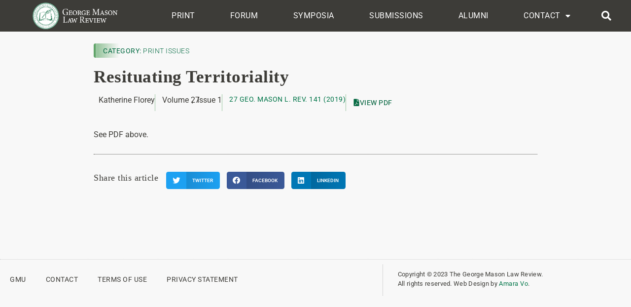

--- FILE ---
content_type: text/html; charset=UTF-8
request_url: https://lawreview.gmu.edu/print__issues/27gmlr141/
body_size: 12427
content:
<!doctype html>
<html lang="en-US">
<head>
<meta charset="UTF-8">
<meta name="viewport" content="width=device-width, initial-scale=1">
<link rel="profile" href="https://gmpg.org/xfn/11">
<meta name='robots' content='index, follow, max-image-preview:large, max-snippet:-1, max-video-preview:-1' />
<!-- This site is optimized with the Yoast SEO plugin v26.8 - https://yoast.com/product/yoast-seo-wordpress/ -->
<title>Resituating Territoriality - The George Mason Law Review</title>
<link rel="canonical" href="https://lawreview.gmu.edu/print__issues/27gmlr141/" />
<meta property="og:locale" content="en_US" />
<meta property="og:type" content="article" />
<meta property="og:title" content="Resituating Territoriality - The George Mason Law Review" />
<meta property="og:description" content="Content coming soon" />
<meta property="og:url" content="https://lawreview.gmu.edu/print__issues/27gmlr141/" />
<meta property="og:site_name" content="The George Mason Law Review" />
<meta property="article:modified_time" content="2024-04-12T21:15:06+00:00" />
<meta name="twitter:card" content="summary_large_image" />
<script type="application/ld+json" class="yoast-schema-graph">{"@context":"https://schema.org","@graph":[{"@type":"WebPage","@id":"https://lawreview.gmu.edu/print__issues/27gmlr141/","url":"https://lawreview.gmu.edu/print__issues/27gmlr141/","name":"Resituating Territoriality - The George Mason Law Review","isPartOf":{"@id":"https://lawreview.gmu.edu/#website"},"datePublished":"2019-09-01T16:00:56+00:00","dateModified":"2024-04-12T21:15:06+00:00","breadcrumb":{"@id":"https://lawreview.gmu.edu/print__issues/27gmlr141/#breadcrumb"},"inLanguage":"en-US","potentialAction":[{"@type":"ReadAction","target":["https://lawreview.gmu.edu/print__issues/27gmlr141/"]}]},{"@type":"BreadcrumbList","@id":"https://lawreview.gmu.edu/print__issues/27gmlr141/#breadcrumb","itemListElement":[{"@type":"ListItem","position":1,"name":"Home","item":"https://lawreview.gmu.edu/"},{"@type":"ListItem","position":2,"name":"print__Issues","item":"https://lawreview.gmu.edu/print-issues/"},{"@type":"ListItem","position":3,"name":"Resituating Territoriality"}]},{"@type":"WebSite","@id":"https://lawreview.gmu.edu/#website","url":"https://lawreview.gmu.edu/","name":"The George Mason Law Review","description":"","publisher":{"@id":"https://lawreview.gmu.edu/#organization"},"potentialAction":[{"@type":"SearchAction","target":{"@type":"EntryPoint","urlTemplate":"https://lawreview.gmu.edu/?s={search_term_string}"},"query-input":{"@type":"PropertyValueSpecification","valueRequired":true,"valueName":"search_term_string"}}],"inLanguage":"en-US"},{"@type":"Organization","@id":"https://lawreview.gmu.edu/#organization","name":"The George Mason Law Review","url":"https://lawreview.gmu.edu/","logo":{"@type":"ImageObject","inLanguage":"en-US","@id":"https://lawreview.gmu.edu/#/schema/logo/image/","url":"https://lawreview.gmu.edu/wp-content/uploads/2020/05/GMLR-Logo-Website4.png","contentUrl":"https://lawreview.gmu.edu/wp-content/uploads/2020/05/GMLR-Logo-Website4.png","width":563,"height":169,"caption":"The George Mason Law Review"},"image":{"@id":"https://lawreview.gmu.edu/#/schema/logo/image/"}}]}</script>
<!-- / Yoast SEO plugin. -->
<link rel="alternate" type="application/rss+xml" title="The George Mason Law Review &raquo; Feed" href="https://lawreview.gmu.edu/feed/" />
<link rel="alternate" type="application/rss+xml" title="The George Mason Law Review &raquo; Comments Feed" href="https://lawreview.gmu.edu/comments/feed/" />
<link rel="alternate" title="oEmbed (JSON)" type="application/json+oembed" href="https://lawreview.gmu.edu/wp-json/oembed/1.0/embed?url=https%3A%2F%2Flawreview.gmu.edu%2Fprint__issues%2F27gmlr141%2F" />
<link rel="alternate" title="oEmbed (XML)" type="text/xml+oembed" href="https://lawreview.gmu.edu/wp-json/oembed/1.0/embed?url=https%3A%2F%2Flawreview.gmu.edu%2Fprint__issues%2F27gmlr141%2F&#038;format=xml" />
<!-- This site uses the Google Analytics by MonsterInsights plugin v9.11.1 - Using Analytics tracking - https://www.monsterinsights.com/ -->
<!-- Note: MonsterInsights is not currently configured on this site. The site owner needs to authenticate with Google Analytics in the MonsterInsights settings panel. -->
<!-- No tracking code set -->
<!-- / Google Analytics by MonsterInsights -->
<style id='wp-img-auto-sizes-contain-inline-css'>
img:is([sizes=auto i],[sizes^="auto," i]){contain-intrinsic-size:3000px 1500px}
/*# sourceURL=wp-img-auto-sizes-contain-inline-css */
</style>
<link rel='stylesheet' id='dce-dynamic-visibility-style-css' href='//lawreview.gmu.edu/wp-content/cache/wpfc-minified/quzgv2rv/4ap2.css' media='all' />
<link rel='stylesheet' id='wp-block-library-css' href='//lawreview.gmu.edu/wp-content/cache/wpfc-minified/f3ji05k2/4ap2.css' media='all' />
<style id='global-styles-inline-css'>
:root{--wp--preset--aspect-ratio--square: 1;--wp--preset--aspect-ratio--4-3: 4/3;--wp--preset--aspect-ratio--3-4: 3/4;--wp--preset--aspect-ratio--3-2: 3/2;--wp--preset--aspect-ratio--2-3: 2/3;--wp--preset--aspect-ratio--16-9: 16/9;--wp--preset--aspect-ratio--9-16: 9/16;--wp--preset--color--black: #000000;--wp--preset--color--cyan-bluish-gray: #abb8c3;--wp--preset--color--white: #ffffff;--wp--preset--color--pale-pink: #f78da7;--wp--preset--color--vivid-red: #cf2e2e;--wp--preset--color--luminous-vivid-orange: #ff6900;--wp--preset--color--luminous-vivid-amber: #fcb900;--wp--preset--color--light-green-cyan: #7bdcb5;--wp--preset--color--vivid-green-cyan: #00d084;--wp--preset--color--pale-cyan-blue: #8ed1fc;--wp--preset--color--vivid-cyan-blue: #0693e3;--wp--preset--color--vivid-purple: #9b51e0;--wp--preset--gradient--vivid-cyan-blue-to-vivid-purple: linear-gradient(135deg,rgb(6,147,227) 0%,rgb(155,81,224) 100%);--wp--preset--gradient--light-green-cyan-to-vivid-green-cyan: linear-gradient(135deg,rgb(122,220,180) 0%,rgb(0,208,130) 100%);--wp--preset--gradient--luminous-vivid-amber-to-luminous-vivid-orange: linear-gradient(135deg,rgb(252,185,0) 0%,rgb(255,105,0) 100%);--wp--preset--gradient--luminous-vivid-orange-to-vivid-red: linear-gradient(135deg,rgb(255,105,0) 0%,rgb(207,46,46) 100%);--wp--preset--gradient--very-light-gray-to-cyan-bluish-gray: linear-gradient(135deg,rgb(238,238,238) 0%,rgb(169,184,195) 100%);--wp--preset--gradient--cool-to-warm-spectrum: linear-gradient(135deg,rgb(74,234,220) 0%,rgb(151,120,209) 20%,rgb(207,42,186) 40%,rgb(238,44,130) 60%,rgb(251,105,98) 80%,rgb(254,248,76) 100%);--wp--preset--gradient--blush-light-purple: linear-gradient(135deg,rgb(255,206,236) 0%,rgb(152,150,240) 100%);--wp--preset--gradient--blush-bordeaux: linear-gradient(135deg,rgb(254,205,165) 0%,rgb(254,45,45) 50%,rgb(107,0,62) 100%);--wp--preset--gradient--luminous-dusk: linear-gradient(135deg,rgb(255,203,112) 0%,rgb(199,81,192) 50%,rgb(65,88,208) 100%);--wp--preset--gradient--pale-ocean: linear-gradient(135deg,rgb(255,245,203) 0%,rgb(182,227,212) 50%,rgb(51,167,181) 100%);--wp--preset--gradient--electric-grass: linear-gradient(135deg,rgb(202,248,128) 0%,rgb(113,206,126) 100%);--wp--preset--gradient--midnight: linear-gradient(135deg,rgb(2,3,129) 0%,rgb(40,116,252) 100%);--wp--preset--font-size--small: 13px;--wp--preset--font-size--medium: 20px;--wp--preset--font-size--large: 36px;--wp--preset--font-size--x-large: 42px;--wp--preset--font-family--small-caps: small-caps;--wp--preset--spacing--20: 0.44rem;--wp--preset--spacing--30: 0.67rem;--wp--preset--spacing--40: 1rem;--wp--preset--spacing--50: 1.5rem;--wp--preset--spacing--60: 2.25rem;--wp--preset--spacing--70: 3.38rem;--wp--preset--spacing--80: 5.06rem;--wp--preset--shadow--natural: 6px 6px 9px rgba(0, 0, 0, 0.2);--wp--preset--shadow--deep: 12px 12px 50px rgba(0, 0, 0, 0.4);--wp--preset--shadow--sharp: 6px 6px 0px rgba(0, 0, 0, 0.2);--wp--preset--shadow--outlined: 6px 6px 0px -3px rgb(255, 255, 255), 6px 6px rgb(0, 0, 0);--wp--preset--shadow--crisp: 6px 6px 0px rgb(0, 0, 0);}:root { --wp--style--global--content-size: 800px;--wp--style--global--wide-size: 1200px; }:where(body) { margin: 0; }.wp-site-blocks > .alignleft { float: left; margin-right: 2em; }.wp-site-blocks > .alignright { float: right; margin-left: 2em; }.wp-site-blocks > .aligncenter { justify-content: center; margin-left: auto; margin-right: auto; }:where(.wp-site-blocks) > * { margin-block-start: 24px; margin-block-end: 0; }:where(.wp-site-blocks) > :first-child { margin-block-start: 0; }:where(.wp-site-blocks) > :last-child { margin-block-end: 0; }:root { --wp--style--block-gap: 24px; }:root :where(.is-layout-flow) > :first-child{margin-block-start: 0;}:root :where(.is-layout-flow) > :last-child{margin-block-end: 0;}:root :where(.is-layout-flow) > *{margin-block-start: 24px;margin-block-end: 0;}:root :where(.is-layout-constrained) > :first-child{margin-block-start: 0;}:root :where(.is-layout-constrained) > :last-child{margin-block-end: 0;}:root :where(.is-layout-constrained) > *{margin-block-start: 24px;margin-block-end: 0;}:root :where(.is-layout-flex){gap: 24px;}:root :where(.is-layout-grid){gap: 24px;}.is-layout-flow > .alignleft{float: left;margin-inline-start: 0;margin-inline-end: 2em;}.is-layout-flow > .alignright{float: right;margin-inline-start: 2em;margin-inline-end: 0;}.is-layout-flow > .aligncenter{margin-left: auto !important;margin-right: auto !important;}.is-layout-constrained > .alignleft{float: left;margin-inline-start: 0;margin-inline-end: 2em;}.is-layout-constrained > .alignright{float: right;margin-inline-start: 2em;margin-inline-end: 0;}.is-layout-constrained > .aligncenter{margin-left: auto !important;margin-right: auto !important;}.is-layout-constrained > :where(:not(.alignleft):not(.alignright):not(.alignfull)){max-width: var(--wp--style--global--content-size);margin-left: auto !important;margin-right: auto !important;}.is-layout-constrained > .alignwide{max-width: var(--wp--style--global--wide-size);}body .is-layout-flex{display: flex;}.is-layout-flex{flex-wrap: wrap;align-items: center;}.is-layout-flex > :is(*, div){margin: 0;}body .is-layout-grid{display: grid;}.is-layout-grid > :is(*, div){margin: 0;}body{padding-top: 0px;padding-right: 0px;padding-bottom: 0px;padding-left: 0px;}a:where(:not(.wp-element-button)){text-decoration: underline;}:root :where(.wp-element-button, .wp-block-button__link){background-color: #32373c;border-width: 0;color: #fff;font-family: inherit;font-size: inherit;font-style: inherit;font-weight: inherit;letter-spacing: inherit;line-height: inherit;padding-top: calc(0.667em + 2px);padding-right: calc(1.333em + 2px);padding-bottom: calc(0.667em + 2px);padding-left: calc(1.333em + 2px);text-decoration: none;text-transform: inherit;}.has-black-color{color: var(--wp--preset--color--black) !important;}.has-cyan-bluish-gray-color{color: var(--wp--preset--color--cyan-bluish-gray) !important;}.has-white-color{color: var(--wp--preset--color--white) !important;}.has-pale-pink-color{color: var(--wp--preset--color--pale-pink) !important;}.has-vivid-red-color{color: var(--wp--preset--color--vivid-red) !important;}.has-luminous-vivid-orange-color{color: var(--wp--preset--color--luminous-vivid-orange) !important;}.has-luminous-vivid-amber-color{color: var(--wp--preset--color--luminous-vivid-amber) !important;}.has-light-green-cyan-color{color: var(--wp--preset--color--light-green-cyan) !important;}.has-vivid-green-cyan-color{color: var(--wp--preset--color--vivid-green-cyan) !important;}.has-pale-cyan-blue-color{color: var(--wp--preset--color--pale-cyan-blue) !important;}.has-vivid-cyan-blue-color{color: var(--wp--preset--color--vivid-cyan-blue) !important;}.has-vivid-purple-color{color: var(--wp--preset--color--vivid-purple) !important;}.has-black-background-color{background-color: var(--wp--preset--color--black) !important;}.has-cyan-bluish-gray-background-color{background-color: var(--wp--preset--color--cyan-bluish-gray) !important;}.has-white-background-color{background-color: var(--wp--preset--color--white) !important;}.has-pale-pink-background-color{background-color: var(--wp--preset--color--pale-pink) !important;}.has-vivid-red-background-color{background-color: var(--wp--preset--color--vivid-red) !important;}.has-luminous-vivid-orange-background-color{background-color: var(--wp--preset--color--luminous-vivid-orange) !important;}.has-luminous-vivid-amber-background-color{background-color: var(--wp--preset--color--luminous-vivid-amber) !important;}.has-light-green-cyan-background-color{background-color: var(--wp--preset--color--light-green-cyan) !important;}.has-vivid-green-cyan-background-color{background-color: var(--wp--preset--color--vivid-green-cyan) !important;}.has-pale-cyan-blue-background-color{background-color: var(--wp--preset--color--pale-cyan-blue) !important;}.has-vivid-cyan-blue-background-color{background-color: var(--wp--preset--color--vivid-cyan-blue) !important;}.has-vivid-purple-background-color{background-color: var(--wp--preset--color--vivid-purple) !important;}.has-black-border-color{border-color: var(--wp--preset--color--black) !important;}.has-cyan-bluish-gray-border-color{border-color: var(--wp--preset--color--cyan-bluish-gray) !important;}.has-white-border-color{border-color: var(--wp--preset--color--white) !important;}.has-pale-pink-border-color{border-color: var(--wp--preset--color--pale-pink) !important;}.has-vivid-red-border-color{border-color: var(--wp--preset--color--vivid-red) !important;}.has-luminous-vivid-orange-border-color{border-color: var(--wp--preset--color--luminous-vivid-orange) !important;}.has-luminous-vivid-amber-border-color{border-color: var(--wp--preset--color--luminous-vivid-amber) !important;}.has-light-green-cyan-border-color{border-color: var(--wp--preset--color--light-green-cyan) !important;}.has-vivid-green-cyan-border-color{border-color: var(--wp--preset--color--vivid-green-cyan) !important;}.has-pale-cyan-blue-border-color{border-color: var(--wp--preset--color--pale-cyan-blue) !important;}.has-vivid-cyan-blue-border-color{border-color: var(--wp--preset--color--vivid-cyan-blue) !important;}.has-vivid-purple-border-color{border-color: var(--wp--preset--color--vivid-purple) !important;}.has-vivid-cyan-blue-to-vivid-purple-gradient-background{background: var(--wp--preset--gradient--vivid-cyan-blue-to-vivid-purple) !important;}.has-light-green-cyan-to-vivid-green-cyan-gradient-background{background: var(--wp--preset--gradient--light-green-cyan-to-vivid-green-cyan) !important;}.has-luminous-vivid-amber-to-luminous-vivid-orange-gradient-background{background: var(--wp--preset--gradient--luminous-vivid-amber-to-luminous-vivid-orange) !important;}.has-luminous-vivid-orange-to-vivid-red-gradient-background{background: var(--wp--preset--gradient--luminous-vivid-orange-to-vivid-red) !important;}.has-very-light-gray-to-cyan-bluish-gray-gradient-background{background: var(--wp--preset--gradient--very-light-gray-to-cyan-bluish-gray) !important;}.has-cool-to-warm-spectrum-gradient-background{background: var(--wp--preset--gradient--cool-to-warm-spectrum) !important;}.has-blush-light-purple-gradient-background{background: var(--wp--preset--gradient--blush-light-purple) !important;}.has-blush-bordeaux-gradient-background{background: var(--wp--preset--gradient--blush-bordeaux) !important;}.has-luminous-dusk-gradient-background{background: var(--wp--preset--gradient--luminous-dusk) !important;}.has-pale-ocean-gradient-background{background: var(--wp--preset--gradient--pale-ocean) !important;}.has-electric-grass-gradient-background{background: var(--wp--preset--gradient--electric-grass) !important;}.has-midnight-gradient-background{background: var(--wp--preset--gradient--midnight) !important;}.has-small-font-size{font-size: var(--wp--preset--font-size--small) !important;}.has-medium-font-size{font-size: var(--wp--preset--font-size--medium) !important;}.has-large-font-size{font-size: var(--wp--preset--font-size--large) !important;}.has-x-large-font-size{font-size: var(--wp--preset--font-size--x-large) !important;}.has-small-caps-font-family{font-family: var(--wp--preset--font-family--small-caps) !important;}
:root :where(.wp-block-pullquote){font-size: 1.5em;line-height: 1.6;}
/*# sourceURL=global-styles-inline-css */
</style>
<link rel='stylesheet' id='uaf_client_css-css' href='//lawreview.gmu.edu/wp-content/cache/wpfc-minified/deu2li29/4ap2.css' media='all' />
<link rel='stylesheet' id='search-filter-plugin-styles-css' href='//lawreview.gmu.edu/wp-content/cache/wpfc-minified/jz5okj7p/4ap2.css' media='all' />
<link rel='stylesheet' id='hello-elementor-theme-style-css' href='//lawreview.gmu.edu/wp-content/cache/wpfc-minified/6mb5od0b/4ap2.css' media='all' />
<link rel='stylesheet' id='hello-elementor-child-style-css' href='//lawreview.gmu.edu/wp-content/themes/hello-theme-child-master/style.css?ver=1.0.0' media='all' />
<link rel='stylesheet' id='hello-elementor-css' href='//lawreview.gmu.edu/wp-content/cache/wpfc-minified/8leh02qx/4ap2.css' media='all' />
<link rel='stylesheet' id='hello-elementor-header-footer-css' href='//lawreview.gmu.edu/wp-content/cache/wpfc-minified/2xy1sgyy/4ap2.css' media='all' />
<link rel='stylesheet' id='elementor-frontend-css' href='//lawreview.gmu.edu/wp-content/cache/wpfc-minified/q92lo6jy/4ap2.css' media='all' />
<link rel='stylesheet' id='widget-image-css' href='//lawreview.gmu.edu/wp-content/cache/wpfc-minified/8xbsg1f9/4ap2.css' media='all' />
<link rel='stylesheet' id='widget-nav-menu-css' href='//lawreview.gmu.edu/wp-content/cache/wpfc-minified/euoyoshb/4ap2.css' media='all' />
<link rel='stylesheet' id='widget-search-form-css' href='//lawreview.gmu.edu/wp-content/cache/wpfc-minified/992bwz12/4ap2.css' media='all' />
<link rel='stylesheet' id='elementor-icons-shared-0-css' href='//lawreview.gmu.edu/wp-content/cache/wpfc-minified/ee9lmejj/4ap2.css' media='all' />
<link rel='stylesheet' id='elementor-icons-fa-solid-css' href='//lawreview.gmu.edu/wp-content/cache/wpfc-minified/6wyyfrtt/4ap2.css' media='all' />
<link rel='stylesheet' id='e-sticky-css' href='//lawreview.gmu.edu/wp-content/cache/wpfc-minified/qvxdj2co/4ap2.css' media='all' />
<link rel='stylesheet' id='widget-spacer-css' href='//lawreview.gmu.edu/wp-content/cache/wpfc-minified/qsgbsxot/4ap2.css' media='all' />
<link rel='stylesheet' id='widget-heading-css' href='//lawreview.gmu.edu/wp-content/cache/wpfc-minified/qua1okbf/4ap2.css' media='all' />
<link rel='stylesheet' id='widget-share-buttons-css' href='//lawreview.gmu.edu/wp-content/cache/wpfc-minified/q9lr6maa/4ap2.css' media='all' />
<link rel='stylesheet' id='e-apple-webkit-css' href='//lawreview.gmu.edu/wp-content/cache/wpfc-minified/esfezqhg/4ap2.css' media='all' />
<link rel='stylesheet' id='elementor-icons-fa-brands-css' href='//lawreview.gmu.edu/wp-content/cache/wpfc-minified/6ynk28kz/4ap2.css' media='all' />
<link rel='stylesheet' id='elementor-icons-css' href='//lawreview.gmu.edu/wp-content/cache/wpfc-minified/1nhg7grb/4ap2.css' media='all' />
<link rel='stylesheet' id='elementor-post-3122-css' href='https://lawreview.gmu.edu/wp-content/uploads/elementor/css/post-3122.css?ver=1769015027' media='all' />
<link rel='stylesheet' id='font-awesome-5-all-css' href='//lawreview.gmu.edu/wp-content/cache/wpfc-minified/2on8cqcx/4ap2.css' media='all' />
<link rel='stylesheet' id='font-awesome-4-shim-css' href='//lawreview.gmu.edu/wp-content/cache/wpfc-minified/13zrlmzk/4ap2.css' media='all' />
<link rel='stylesheet' id='elementor-post-4500-css' href='https://lawreview.gmu.edu/wp-content/uploads/elementor/css/post-4500.css?ver=1769015028' media='all' />
<link rel='stylesheet' id='elementor-post-4422-css' href='https://lawreview.gmu.edu/wp-content/uploads/elementor/css/post-4422.css?ver=1769015028' media='all' />
<link rel='stylesheet' id='elementor-post-4568-css' href='https://lawreview.gmu.edu/wp-content/uploads/elementor/css/post-4568.css?ver=1769015145' media='all' />
<link rel='stylesheet' id='elementor-gf-local-roboto-css' href='//lawreview.gmu.edu/wp-content/cache/wpfc-minified/8n4inliq/4ap2.css' media='all' />
<script src="https://lawreview.gmu.edu/wp-includes/js/jquery/jquery.min.js?ver=3.7.1" id="jquery-core-js"></script>
<script src="https://lawreview.gmu.edu/wp-includes/js/jquery/jquery-migrate.min.js?ver=3.4.1" id="jquery-migrate-js"></script>
<script id="search-filter-elementor-js-extra">
var SFE_DATA = {"ajax_url":"https://lawreview.gmu.edu/wp-admin/admin-ajax.php","home_url":"https://lawreview.gmu.edu/"};
//# sourceURL=search-filter-elementor-js-extra
</script>
<script src="https://lawreview.gmu.edu/wp-content/plugins/search-filter-elementor/assets/v2/js/search-filter-elementor.js?ver=1.3.4" id="search-filter-elementor-js"></script>
<script id="search-filter-plugin-build-js-extra">
var SF_LDATA = {"ajax_url":"https://lawreview.gmu.edu/wp-admin/admin-ajax.php","home_url":"https://lawreview.gmu.edu/","extensions":["search-filter-elementor"]};
//# sourceURL=search-filter-plugin-build-js-extra
</script>
<script src="https://lawreview.gmu.edu/wp-content/plugins/search-filter-pro/public/assets/js/search-filter-build.min.js?ver=2.5.17" id="search-filter-plugin-build-js"></script>
<script src="https://lawreview.gmu.edu/wp-content/plugins/search-filter-pro/public/assets/js/select2.min.js?ver=2.5.17" id="search-filter-plugin-select2-js"></script>
<script src="https://lawreview.gmu.edu/wp-content/plugins/elementor/assets/lib/font-awesome/js/v4-shims.min.js?ver=3.34.2" id="font-awesome-4-shim-js"></script>
<link rel="https://api.w.org/" href="https://lawreview.gmu.edu/wp-json/" /><link rel="alternate" title="JSON" type="application/json" href="https://lawreview.gmu.edu/wp-json/wp/v2/print__issues/3745" /><link rel="EditURI" type="application/rsd+xml" title="RSD" href="https://lawreview.gmu.edu/xmlrpc.php?rsd" />
<link rel='shortlink' href='https://lawreview.gmu.edu/?p=3745' />
<!-- start Simple Custom CSS and JS -->
<style>
/* Mobile Width */
@media only screen and (max-width: 500px) {
.gform_wrapper {
width: 100% !important;
}
}
/* Consent */
label.gfield_consent_label {padding-left: 8px; margin-top: -6px;}
.gform_wrapper .gfield_consent_description {font-size: 15px; background-color: #E7F3ED; line-height: 21px; padding: 11px 15px; margin-top: 35px; border-style: solid; border-color: #9BC6A1; border-width: 2px;}
.gform_wrapper label.gfield_label, .gform_wrapper legend.gfield_label {
font-weight: 600; color: #3D3C38;
}
div.gform_footer.top_label {
text-align: center;
}
.gform_wrapper.gf_browser_gecko select {
padding: 5px 12px 6px 2px;
}
@media screen and (min-width: 640px) {
.gform_wrapper .gfield_radio li label {
margin: 2px 25px 0 4px;
}
}
.gform_wrapper .field_sublabel_below .ginput_complex.ginput_container label, .gform_wrapper .field_sublabel_below div[class*="gfield_time_"].ginput_container label {
margin: 8px 0 24px 1px;
}</style>
<!-- end Simple Custom CSS and JS -->
<!-- start Simple Custom CSS and JS -->
<script>
/* Default comment here */ 
(function ( $ ) {
$(document).on("sf:ajaxfinish", ".searchandfilter", function(){
$('select.sf-input-select').select2();
});
}(jQuery));
jQuery(document).ready(function($){
$('select.sf-input-select').select2();
});</script>
<!-- end Simple Custom CSS and JS -->
<meta name="description" content="Content coming soon">
<meta name="generator" content="Elementor 3.34.2; features: additional_custom_breakpoints; settings: css_print_method-external, google_font-enabled, font_display-auto">
<meta name="google-site-verification" content="YYuyDlI-PNAd1Bm3iidvRd252OOSq7QBFnWu2cjvCp0" />
<style>
.e-con.e-parent:nth-of-type(n+4):not(.e-lazyloaded):not(.e-no-lazyload),
.e-con.e-parent:nth-of-type(n+4):not(.e-lazyloaded):not(.e-no-lazyload) * {
background-image: none !important;
}
@media screen and (max-height: 1024px) {
.e-con.e-parent:nth-of-type(n+3):not(.e-lazyloaded):not(.e-no-lazyload),
.e-con.e-parent:nth-of-type(n+3):not(.e-lazyloaded):not(.e-no-lazyload) * {
background-image: none !important;
}
}
@media screen and (max-height: 640px) {
.e-con.e-parent:nth-of-type(n+2):not(.e-lazyloaded):not(.e-no-lazyload),
.e-con.e-parent:nth-of-type(n+2):not(.e-lazyloaded):not(.e-no-lazyload) * {
background-image: none !important;
}
}
</style>
<style class='wp-fonts-local'>
@font-face{font-family:small-caps;font-style:normal;font-weight:400;font-display:fallback;src:url('https://lawreview.gmu.edu/wp-content/uploads/useanyfont/9845Small-Caps.woff2') format('woff2');}
</style>
<link rel="icon" href="https://lawreview.gmu.edu/wp-content/uploads/2020/07/cropped-Favicon-GMLR-6-32x32.png" sizes="32x32" />
<link rel="icon" href="https://lawreview.gmu.edu/wp-content/uploads/2020/07/cropped-Favicon-GMLR-6-192x192.png" sizes="192x192" />
<link rel="apple-touch-icon" href="https://lawreview.gmu.edu/wp-content/uploads/2020/07/cropped-Favicon-GMLR-6-180x180.png" />
<meta name="msapplication-TileImage" content="https://lawreview.gmu.edu/wp-content/uploads/2020/07/cropped-Favicon-GMLR-6-270x270.png" />
<!-- Mason Meta Information Plugin Output -->
<!-- End Mason Meta Information Plugin Output -->
<!-- Mason Site Check-In Plugin Output -->
<!--
42 days since most recent modification (2025-12-13 12:39:34)
Most recently modified post: 2020-07-16 22:56:19
Most recently modified page: 2025-10-03 12:14:36
Most recently modified attachment: 2025-12-13 12:39:34
Most recently modified user: 2025-05-08 19:20:34
Most recent login: 2026-01-24 10:25:06
-->
<!-- End Mason Site Check-In Plugin Output -->
<style id="wp-custom-css">
button,
[type="submit"],
[type="button"] {
display: inline-block;
font-weight: 700; font-size: 19px !important; text-transform:uppercase; letter-spacing: 1px;
color: #006940;
text-align: center;
white-space: nowrap;
-webkit-user-select: none;
-moz-user-select: none;
-ms-user-select: none;
user-select: none;
background-color: transparent;
border: 2px solid #006940;;
padding: 0.5rem 5rem;
border-radius: 3px;
-webkit-transition: all .3s;
-o-transition: all .3s;
transition: all .3s; }
button:focus,
[type="submit"]:focus,
[type="button"]:focus {
outline: 1px dotted;
outline: 5px auto -webkit-focus-ring-color; }
button:hover, button:focus,
[type="submit"]:hover,
[type="submit"]:focus,
[type="button"]:hover,
[type="button"]:focus {
color: #ffffff;
background-color: #006940;
text-decoration: none; }
button:not(:disabled),
[type="submit"]:not(:disabled),
[type="button"]:not(:disabled) {
cursor: pointer; }
</style>
</head>
<body class="wp-singular print__issues-template-default single single-print__issues postid-3745 wp-custom-logo wp-embed-responsive wp-theme-hello-elementor wp-child-theme-hello-theme-child-master hello-elementor-default elementor-default elementor-kit-3122 elementor-page-4568">
<a class="skip-link screen-reader-text" href="#content">Skip to content</a>
<header data-elementor-type="header" data-elementor-id="4500" class="elementor elementor-4500 elementor-location-header" data-elementor-post-type="elementor_library">
<header class="elementor-section elementor-top-section elementor-element elementor-element-5b22de39 elementor-section-content-middle elementor-section-height-min-height elementor-section-boxed elementor-section-height-default elementor-section-items-middle" data-id="5b22de39" data-element_type="section" data-settings="{&quot;background_background&quot;:&quot;classic&quot;,&quot;sticky&quot;:&quot;top&quot;,&quot;sticky_on&quot;:[&quot;desktop&quot;],&quot;sticky_offset&quot;:0,&quot;sticky_effects_offset&quot;:0,&quot;sticky_anchor_link_offset&quot;:0}">
<div class="elementor-container elementor-column-gap-no">
<div class="elementor-column elementor-col-25 elementor-top-column elementor-element elementor-element-77b41441" data-id="77b41441" data-element_type="column">
<div class="elementor-widget-wrap elementor-element-populated">
<div class="elementor-element elementor-element-1b3c9f27 elementor-widget elementor-widget-theme-site-logo elementor-widget-image" data-id="1b3c9f27" data-element_type="widget" data-widget_type="theme-site-logo.default">
<div class="elementor-widget-container">
<a href="https://lawreview.gmu.edu">
<img fetchpriority="high" width="563" height="169" src="https://lawreview.gmu.edu/wp-content/uploads/2020/05/GMLR-Logo-Website4.png" class="attachment-full size-full wp-image-2131" alt="" srcset="https://lawreview.gmu.edu/wp-content/uploads/2020/05/GMLR-Logo-Website4.png 563w, https://lawreview.gmu.edu/wp-content/uploads/2020/05/GMLR-Logo-Website4-300x90.png 300w" sizes="(max-width: 563px) 100vw, 563px" />				</a>
</div>
</div>
</div>
</div>
<div class="elementor-column elementor-col-50 elementor-top-column elementor-element elementor-element-49e6cf18" data-id="49e6cf18" data-element_type="column">
<div class="elementor-widget-wrap elementor-element-populated">
<div class="elementor-element elementor-element-5d5e1032 elementor-nav-menu__align-justify elementor-nav-menu--stretch elementor-widget__width-initial elementor-nav-menu--dropdown-tablet elementor-nav-menu__text-align-aside elementor-nav-menu--toggle elementor-nav-menu--burger elementor-widget elementor-widget-nav-menu" data-id="5d5e1032" data-element_type="widget" data-settings="{&quot;full_width&quot;:&quot;stretch&quot;,&quot;layout&quot;:&quot;horizontal&quot;,&quot;submenu_icon&quot;:{&quot;value&quot;:&quot;&lt;i class=\&quot;fas fa-caret-down\&quot; aria-hidden=\&quot;true\&quot;&gt;&lt;\/i&gt;&quot;,&quot;library&quot;:&quot;fa-solid&quot;},&quot;toggle&quot;:&quot;burger&quot;}" data-widget_type="nav-menu.default">
<div class="elementor-widget-container">
<nav aria-label="Menu" class="elementor-nav-menu--main elementor-nav-menu__container elementor-nav-menu--layout-horizontal e--pointer-overline e--animation-fade">
<ul id="menu-1-5d5e1032" class="elementor-nav-menu"><li class="menu-item menu-item-type-custom menu-item-object-custom menu-item-4674"><a href="/print-issues" class="elementor-item">Print</a></li>
<li class="menu-item menu-item-type-custom menu-item-object-custom menu-item-4675"><a href="/forum-articles" class="elementor-item">Forum</a></li>
<li class="menu-item menu-item-type-custom menu-item-object-custom menu-item-4860"><a href="/symposia" class="elementor-item">Symposia</a></li>
<li class="menu-item menu-item-type-post_type menu-item-object-page menu-item-833"><a href="https://lawreview.gmu.edu/submissions/" class="elementor-item">Submissions</a></li>
<li class="menu-item menu-item-type-post_type menu-item-object-page menu-item-4450"><a href="https://lawreview.gmu.edu/alumni/" class="elementor-item">Alumni</a></li>
<li class="menu-item menu-item-type-post_type menu-item-object-page menu-item-has-children menu-item-3592"><a href="https://lawreview.gmu.edu/contact-us/" class="elementor-item">Contact</a>
<ul class="sub-menu elementor-nav-menu--dropdown">
<li class="menu-item menu-item-type-post_type menu-item-object-page menu-item-878"><a href="https://lawreview.gmu.edu/subscriptions/" class="elementor-sub-item">Subscriptions</a></li>
<li class="menu-item menu-item-type-custom menu-item-object-custom menu-item-4692"><a href="/mastheads/" class="elementor-sub-item">Mastheads</a></li>
<li class="menu-item menu-item-type-post_type menu-item-object-page menu-item-3594"><a href="https://lawreview.gmu.edu/about-us/" class="elementor-sub-item">About</a></li>
</ul>
</li>
</ul>			</nav>
<div class="elementor-menu-toggle" role="button" tabindex="0" aria-label="Menu Toggle" aria-expanded="false">
<i aria-hidden="true" role="presentation" class="elementor-menu-toggle__icon--open eicon-menu-bar"></i><i aria-hidden="true" role="presentation" class="elementor-menu-toggle__icon--close eicon-close"></i>		</div>
<nav class="elementor-nav-menu--dropdown elementor-nav-menu__container" aria-hidden="true">
<ul id="menu-2-5d5e1032" class="elementor-nav-menu"><li class="menu-item menu-item-type-custom menu-item-object-custom menu-item-4674"><a href="/print-issues" class="elementor-item" tabindex="-1">Print</a></li>
<li class="menu-item menu-item-type-custom menu-item-object-custom menu-item-4675"><a href="/forum-articles" class="elementor-item" tabindex="-1">Forum</a></li>
<li class="menu-item menu-item-type-custom menu-item-object-custom menu-item-4860"><a href="/symposia" class="elementor-item" tabindex="-1">Symposia</a></li>
<li class="menu-item menu-item-type-post_type menu-item-object-page menu-item-833"><a href="https://lawreview.gmu.edu/submissions/" class="elementor-item" tabindex="-1">Submissions</a></li>
<li class="menu-item menu-item-type-post_type menu-item-object-page menu-item-4450"><a href="https://lawreview.gmu.edu/alumni/" class="elementor-item" tabindex="-1">Alumni</a></li>
<li class="menu-item menu-item-type-post_type menu-item-object-page menu-item-has-children menu-item-3592"><a href="https://lawreview.gmu.edu/contact-us/" class="elementor-item" tabindex="-1">Contact</a>
<ul class="sub-menu elementor-nav-menu--dropdown">
<li class="menu-item menu-item-type-post_type menu-item-object-page menu-item-878"><a href="https://lawreview.gmu.edu/subscriptions/" class="elementor-sub-item" tabindex="-1">Subscriptions</a></li>
<li class="menu-item menu-item-type-custom menu-item-object-custom menu-item-4692"><a href="/mastheads/" class="elementor-sub-item" tabindex="-1">Mastheads</a></li>
<li class="menu-item menu-item-type-post_type menu-item-object-page menu-item-3594"><a href="https://lawreview.gmu.edu/about-us/" class="elementor-sub-item" tabindex="-1">About</a></li>
</ul>
</li>
</ul>			</nav>
</div>
</div>
</div>
</div>
<div class="elementor-column elementor-col-25 elementor-top-column elementor-element elementor-element-4b74dae7" data-id="4b74dae7" data-element_type="column">
<div class="elementor-widget-wrap elementor-element-populated">
<div class="elementor-element elementor-element-6eab19a elementor-search-form--skin-full_screen elementor-widget__width-initial elementor-widget elementor-widget-search-form" data-id="6eab19a" data-element_type="widget" data-settings="{&quot;skin&quot;:&quot;full_screen&quot;}" data-widget_type="search-form.default">
<div class="elementor-widget-container">
<search role="search">
<form class="elementor-search-form" action="https://lawreview.gmu.edu" method="get">
<div class="elementor-search-form__toggle" role="button" tabindex="0" aria-label="Search">
<i aria-hidden="true" class="fas fa-search"></i>				</div>
<div class="elementor-search-form__container">
<label class="elementor-screen-only" for="elementor-search-form-6eab19a">Search</label>
<input id="elementor-search-form-6eab19a" placeholder="Search..." class="elementor-search-form__input" type="search" name="s" value="">
<div class="dialog-lightbox-close-button dialog-close-button" role="button" tabindex="0" aria-label="Close this search box.">
<i aria-hidden="true" class="eicon-close"></i>					</div>
</div>
</form>
</search>
</div>
</div>
</div>
</div>
</div>
</header>
</header>
<div data-elementor-type="single-post" data-elementor-id="4568" class="elementor elementor-4568 elementor-location-single post-3745 print__issues type-print__issues status-publish hentry category-print-issues tag-27-1-4" data-elementor-post-type="elementor_library">
<section class="elementor-section elementor-top-section elementor-element elementor-element-13e981c8 elementor-reverse-mobile elementor-section-boxed elementor-section-height-default elementor-section-height-default" data-id="13e981c8" data-element_type="section" data-settings="{&quot;background_background&quot;:&quot;classic&quot;}">
<div class="elementor-background-overlay"></div>
<div class="elementor-container elementor-column-gap-default">
<div class="elementor-column elementor-col-100 elementor-top-column elementor-element elementor-element-4a3b6d71" data-id="4a3b6d71" data-element_type="column">
<div class="elementor-widget-wrap elementor-element-populated">
<section class="elementor-section elementor-inner-section elementor-element elementor-element-58b6ae3b elementor-section-full_width elementor-section-height-min-height elementor-section-content-top elementor-section-height-default" data-id="58b6ae3b" data-element_type="section">
<div class="elementor-container elementor-column-gap-default">
<div class="elementor-column elementor-col-50 elementor-inner-column elementor-element elementor-element-51b64e92" data-id="51b64e92" data-element_type="column" data-settings="{&quot;background_background&quot;:&quot;gradient&quot;}">
<div class="elementor-widget-wrap elementor-element-populated">
<div class="elementor-element elementor-element-338c2422 button-link elementor-widget elementor-widget-heading" data-id="338c2422" data-element_type="widget" data-widget_type="heading.default">
<div class="elementor-widget-container">
<h5 class="elementor-heading-title elementor-size-default"><a href="https://lawreview.gmu.edu/print-issues/"><b>Category:</b> Print Issues</a></h5>				</div>
</div>
</div>
</div>
<div class="elementor-column elementor-col-50 elementor-inner-column elementor-element elementor-element-38054586" data-id="38054586" data-element_type="column">
<div class="elementor-widget-wrap">
</div>
</div>
</div>
</section>
<div class="elementor-element elementor-element-11d483b5 elementor-widget elementor-widget-heading" data-id="11d483b5" data-element_type="widget" data-widget_type="heading.default">
<div class="elementor-widget-container">
<h2 class="elementor-heading-title elementor-size-default">Resituating Territoriality</h2>				</div>
</div>
<div class="elementor-element elementor-element-a78326a e-con-full e-flex e-con e-parent" data-id="a78326a" data-element_type="container">
<div class="elementor-element elementor-element-ac4ff22 e-con-full e-flex e-con e-child" data-id="ac4ff22" data-element_type="container">
<div class="elementor-element elementor-element-4147454 elementor-widget-mobile__width-inherit elementor-widget elementor-widget-text-editor" data-id="4147454" data-element_type="widget" data-widget_type="text-editor.default">
<div class="elementor-widget-container">
Katherine Florey								</div>
</div>
</div>
<div class="elementor-element elementor-element-c4e455d e-con-full e-flex e-con e-child" data-id="c4e455d" data-element_type="container">
<div class="elementor-element elementor-element-e430049 elementor-widget__width-auto elementor-widget-mobile__width-auto elementor-widget elementor-widget-text-editor" data-id="e430049" data-element_type="widget" data-widget_type="text-editor.default">
<div class="elementor-widget-container">
Volume 27								</div>
</div>
<div class="elementor-element elementor-element-4a10c4d elementor-widget__width-auto elementor-widget-mobile__width-auto elementor-widget elementor-widget-text-editor" data-id="4a10c4d" data-element_type="widget" data-widget_type="text-editor.default">
<div class="elementor-widget-container">
,&nbsp; Issue 1								</div>
</div>
</div>
<div class="elementor-element elementor-element-d4ec6bc e-con-full e-flex e-con e-child" data-id="d4ec6bc" data-element_type="container">
<div class="elementor-element elementor-element-48337bc button-link elementor-widget__width-inherit elementor-widget elementor-widget-text-editor" data-id="48337bc" data-element_type="widget" data-widget_type="text-editor.default">
<div class="elementor-widget-container">
<a href="https://1.next.westlaw.com/Document/I7bf4411cccc511eabea4f0dc9fb69570/View/FullText.html?originationContext=typeAhead&amp;transitionType=Default&amp;contextData=(sc.Default)" target="_blank">27 GEO. MASON L. REV. 141 (2019)</a>								</div>
</div>
</div>
<div class="elementor-element elementor-element-a8f665c e-con-full e-flex e-con e-child" data-id="a8f665c" data-element_type="container" data-settings="{&quot;dce_visibility_selected&quot;:&quot;hide&quot;,&quot;enabled_visibility&quot;:&quot;yes&quot;}">
<div class="elementor-element elementor-element-81b6fe5 button-link elementor-mobile-align-left elementor-widget__width-auto elementor-widget elementor-widget-button" data-id="81b6fe5" data-element_type="widget" data-settings="{&quot;enabled_visibility&quot;:&quot;yes&quot;,&quot;dce_visibility_selected&quot;:&quot;hide&quot;}" data-widget_type="button.default">
<div class="elementor-widget-container">
<div class="elementor-button-wrapper">
<a class="elementor-button elementor-button-link elementor-size-xs" href="https://lawreview.gmu.edu/wp-content/uploads/2019/09/27GeoMasonLRev141_removed.pdf">
<span class="elementor-button-content-wrapper">
<span class="elementor-button-icon">
<i aria-hidden="true" class="fas fa-file-pdf"></i>			</span>
<span class="elementor-button-text">View PDF</span>
</span>
</a>
</div>
</div>
</div>
</div>
<!-- dce invisible element 5136cae -->		</div>
<div class="elementor-element elementor-element-11aa145e elementor-widget elementor-widget-spacer" data-id="11aa145e" data-element_type="widget" data-widget_type="spacer.default">
<div class="elementor-widget-container">
<div class="elementor-spacer">
<div class="elementor-spacer-inner"></div>
</div>
</div>
</div>
<div class="elementor-element elementor-element-5fd3ce0 elementor-widget elementor-widget-text-editor" data-id="5fd3ce0" data-element_type="widget" data-widget_type="text-editor.default">
<div class="elementor-widget-container">
<p>See PDF above.</p>
</div>
</div>
<section class="elementor-section elementor-inner-section elementor-element elementor-element-34f78b6 elementor-hidden-phone elementor-section-boxed elementor-section-height-default elementor-section-height-default" data-id="34f78b6" data-element_type="section">
<div class="elementor-container elementor-column-gap-default">
<div class="elementor-column elementor-col-50 elementor-inner-column elementor-element elementor-element-7fc14f81" data-id="7fc14f81" data-element_type="column">
<div class="elementor-widget-wrap elementor-element-populated">
<div class="elementor-element elementor-element-60b3c786 elementor-widget elementor-widget-heading" data-id="60b3c786" data-element_type="widget" data-widget_type="heading.default">
<div class="elementor-widget-container">
<h4 class="elementor-heading-title elementor-size-default">Share this article</h4>				</div>
</div>
</div>
</div>
<div class="elementor-column elementor-col-50 elementor-inner-column elementor-element elementor-element-53162d9d elementor-hidden-phone" data-id="53162d9d" data-element_type="column">
<div class="elementor-widget-wrap elementor-element-populated">
<div class="elementor-element elementor-element-3058b06a elementor-share-buttons--shape-rounded elementor-share-buttons--view-icon-text elementor-share-buttons--skin-gradient elementor-grid-0 elementor-share-buttons--color-official elementor-widget elementor-widget-share-buttons" data-id="3058b06a" data-element_type="widget" data-widget_type="share-buttons.default">
<div class="elementor-widget-container">
<div class="elementor-grid" role="list">
<div class="elementor-grid-item" role="listitem">
<div class="elementor-share-btn elementor-share-btn_twitter" role="button" tabindex="0" aria-label="Share on twitter">
<span class="elementor-share-btn__icon">
<i class="fab fa-twitter" aria-hidden="true"></i>							</span>
<div class="elementor-share-btn__text">
<span class="elementor-share-btn__title">
Twitter									</span>
</div>
</div>
</div>
<div class="elementor-grid-item" role="listitem">
<div class="elementor-share-btn elementor-share-btn_facebook" role="button" tabindex="0" aria-label="Share on facebook">
<span class="elementor-share-btn__icon">
<i class="fab fa-facebook" aria-hidden="true"></i>							</span>
<div class="elementor-share-btn__text">
<span class="elementor-share-btn__title">
Facebook									</span>
</div>
</div>
</div>
<div class="elementor-grid-item" role="listitem">
<div class="elementor-share-btn elementor-share-btn_linkedin" role="button" tabindex="0" aria-label="Share on linkedin">
<span class="elementor-share-btn__icon">
<i class="fab fa-linkedin" aria-hidden="true"></i>							</span>
<div class="elementor-share-btn__text">
<span class="elementor-share-btn__title">
LinkedIn									</span>
</div>
</div>
</div>
</div>
</div>
</div>
</div>
</div>
</div>
</section>
</div>
</div>
</div>
</section>
</div>
		<footer data-elementor-type="footer" data-elementor-id="4422" class="elementor elementor-4422 elementor-location-footer" data-elementor-post-type="elementor_library">
<section class="elementor-section elementor-top-section elementor-element elementor-element-78f2b81c elementor-section-boxed elementor-section-height-default elementor-section-height-default" data-id="78f2b81c" data-element_type="section" data-settings="{&quot;background_background&quot;:&quot;classic&quot;}">
<div class="elementor-background-overlay"></div>
<div class="elementor-container elementor-column-gap-default">
<div class="elementor-column elementor-col-100 elementor-top-column elementor-element elementor-element-3ef9a853" data-id="3ef9a853" data-element_type="column">
<div class="elementor-widget-wrap elementor-element-populated">
<div class="elementor-element elementor-element-e51e6b4 elementor-widget elementor-widget-spacer" data-id="e51e6b4" data-element_type="widget" data-widget_type="spacer.default">
<div class="elementor-widget-container">
<div class="elementor-spacer">
<div class="elementor-spacer-inner"></div>
</div>
</div>
</div>
</div>
</div>
</div>
</section>
<section class="elementor-section elementor-top-section elementor-element elementor-element-5d2f1027 elementor-section-boxed elementor-section-height-default elementor-section-height-default" data-id="5d2f1027" data-element_type="section" data-settings="{&quot;background_background&quot;:&quot;classic&quot;}">
<div class="elementor-container elementor-column-gap-default">
<div class="elementor-column elementor-col-100 elementor-top-column elementor-element elementor-element-763afe17" data-id="763afe17" data-element_type="column" data-settings="{&quot;background_background&quot;:&quot;classic&quot;}">
<div class="elementor-widget-wrap elementor-element-populated">
<div class="elementor-element elementor-element-76c66eec elementor-widget elementor-widget-spacer" data-id="76c66eec" data-element_type="widget" data-widget_type="spacer.default">
<div class="elementor-widget-container">
<div class="elementor-spacer">
<div class="elementor-spacer-inner"></div>
</div>
</div>
</div>
<section class="elementor-section elementor-inner-section elementor-element elementor-element-1075a324 elementor-section-boxed elementor-section-height-default elementor-section-height-default" data-id="1075a324" data-element_type="section">
<div class="elementor-container elementor-column-gap-default">
<div class="elementor-column elementor-col-50 elementor-inner-column elementor-element elementor-element-f4be903" data-id="f4be903" data-element_type="column" data-settings="{&quot;background_background&quot;:&quot;classic&quot;}">
<div class="elementor-widget-wrap elementor-element-populated">
<div class="elementor-element elementor-element-25720ee5 elementor-nav-menu__align-start elementor-nav-menu--dropdown-mobile elementor-nav-menu__text-align-center elementor-widget elementor-widget-nav-menu" data-id="25720ee5" data-element_type="widget" data-settings="{&quot;layout&quot;:&quot;horizontal&quot;,&quot;submenu_icon&quot;:{&quot;value&quot;:&quot;&lt;i class=\&quot;fas fa-caret-down\&quot; aria-hidden=\&quot;true\&quot;&gt;&lt;\/i&gt;&quot;,&quot;library&quot;:&quot;fa-solid&quot;}}" data-widget_type="nav-menu.default">
<div class="elementor-widget-container">
<nav aria-label="Menu" class="elementor-nav-menu--main elementor-nav-menu__container elementor-nav-menu--layout-horizontal e--pointer-overline e--animation-fade">
<ul id="menu-1-25720ee5" class="elementor-nav-menu"><li class="menu-item menu-item-type-custom menu-item-object-custom menu-item-144"><a href="https://www2.gmu.edu/" class="elementor-item">GMU</a></li>
<li class="menu-item menu-item-type-post_type menu-item-object-page menu-item-147"><a href="https://lawreview.gmu.edu/contact-us/" class="elementor-item">Contact</a></li>
<li class="menu-item menu-item-type-post_type menu-item-object-page menu-item-3613"><a href="https://lawreview.gmu.edu/terms-of-use/" class="elementor-item">Terms of Use</a></li>
<li class="menu-item menu-item-type-post_type menu-item-object-page menu-item-3604"><a href="https://lawreview.gmu.edu/privacy-statement/" class="elementor-item">Privacy Statement</a></li>
</ul>			</nav>
<nav class="elementor-nav-menu--dropdown elementor-nav-menu__container" aria-hidden="true">
<ul id="menu-2-25720ee5" class="elementor-nav-menu"><li class="menu-item menu-item-type-custom menu-item-object-custom menu-item-144"><a href="https://www2.gmu.edu/" class="elementor-item" tabindex="-1">GMU</a></li>
<li class="menu-item menu-item-type-post_type menu-item-object-page menu-item-147"><a href="https://lawreview.gmu.edu/contact-us/" class="elementor-item" tabindex="-1">Contact</a></li>
<li class="menu-item menu-item-type-post_type menu-item-object-page menu-item-3613"><a href="https://lawreview.gmu.edu/terms-of-use/" class="elementor-item" tabindex="-1">Terms of Use</a></li>
<li class="menu-item menu-item-type-post_type menu-item-object-page menu-item-3604"><a href="https://lawreview.gmu.edu/privacy-statement/" class="elementor-item" tabindex="-1">Privacy Statement</a></li>
</ul>			</nav>
</div>
</div>
</div>
</div>
<div class="elementor-column elementor-col-50 elementor-inner-column elementor-element elementor-element-57e2fea6" data-id="57e2fea6" data-element_type="column">
<div class="elementor-widget-wrap elementor-element-populated">
<div class="elementor-element elementor-element-fd4db3e elementor-widget elementor-widget-text-editor" data-id="fd4db3e" data-element_type="widget" data-widget_type="text-editor.default">
<div class="elementor-widget-container">
<p>Copyright © 2023 The George Mason Law Review. <br />All rights reserved. Web Design by <a href="https://amaravo.com">Amara Vo</a>.</p>								</div>
</div>
</div>
</div>
</div>
</section>
<div class="elementor-element elementor-element-51e671b4 elementor-widget elementor-widget-spacer" data-id="51e671b4" data-element_type="widget" data-widget_type="spacer.default">
<div class="elementor-widget-container">
<div class="elementor-spacer">
<div class="elementor-spacer-inner"></div>
</div>
</div>
</div>
</div>
</div>
</div>
</section>
</footer>
<script type="speculationrules">
{"prefetch":[{"source":"document","where":{"and":[{"href_matches":"/*"},{"not":{"href_matches":["/wp-*.php","/wp-admin/*","/wp-content/uploads/*","/wp-content/*","/wp-content/plugins/*","/wp-content/themes/hello-theme-child-master/*","/wp-content/themes/hello-elementor/*","/*\\?(.+)"]}},{"not":{"selector_matches":"a[rel~=\"nofollow\"]"}},{"not":{"selector_matches":".no-prefetch, .no-prefetch a"}}]},"eagerness":"conservative"}]}
</script>
<script>
const lazyloadRunObserver = () => {
const lazyloadBackgrounds = document.querySelectorAll( `.e-con.e-parent:not(.e-lazyloaded)` );
const lazyloadBackgroundObserver = new IntersectionObserver( ( entries ) => {
entries.forEach( ( entry ) => {
if ( entry.isIntersecting ) {
let lazyloadBackground = entry.target;
if( lazyloadBackground ) {
lazyloadBackground.classList.add( 'e-lazyloaded' );
}
lazyloadBackgroundObserver.unobserve( entry.target );
}
});
}, { rootMargin: '200px 0px 200px 0px' } );
lazyloadBackgrounds.forEach( ( lazyloadBackground ) => {
lazyloadBackgroundObserver.observe( lazyloadBackground );
} );
};
const events = [
'DOMContentLoaded',
'elementor/lazyload/observe',
];
events.forEach( ( event ) => {
document.addEventListener( event, lazyloadRunObserver );
} );
</script>
<script src="https://lawreview.gmu.edu/wp-includes/js/jquery/ui/core.min.js?ver=1.13.3" id="jquery-ui-core-js"></script>
<script src="https://lawreview.gmu.edu/wp-includes/js/jquery/ui/datepicker.min.js?ver=1.13.3" id="jquery-ui-datepicker-js"></script>
<script id="jquery-ui-datepicker-js-after">
jQuery(function(jQuery){jQuery.datepicker.setDefaults({"closeText":"Close","currentText":"Today","monthNames":["January","February","March","April","May","June","July","August","September","October","November","December"],"monthNamesShort":["Jan","Feb","Mar","Apr","May","Jun","Jul","Aug","Sep","Oct","Nov","Dec"],"nextText":"Next","prevText":"Previous","dayNames":["Sunday","Monday","Tuesday","Wednesday","Thursday","Friday","Saturday"],"dayNamesShort":["Sun","Mon","Tue","Wed","Thu","Fri","Sat"],"dayNamesMin":["S","M","T","W","T","F","S"],"dateFormat":"MM d, yy","firstDay":1,"isRTL":false});});
//# sourceURL=jquery-ui-datepicker-js-after
</script>
<script src="https://lawreview.gmu.edu/wp-content/plugins/elementor/assets/js/webpack.runtime.min.js?ver=3.34.2" id="elementor-webpack-runtime-js"></script>
<script src="https://lawreview.gmu.edu/wp-content/plugins/elementor/assets/js/frontend-modules.min.js?ver=3.34.2" id="elementor-frontend-modules-js"></script>
<script id="elementor-frontend-js-before">
var elementorFrontendConfig = {"environmentMode":{"edit":false,"wpPreview":false,"isScriptDebug":false},"i18n":{"shareOnFacebook":"Share on Facebook","shareOnTwitter":"Share on Twitter","pinIt":"Pin it","download":"Download","downloadImage":"Download image","fullscreen":"Fullscreen","zoom":"Zoom","share":"Share","playVideo":"Play Video","previous":"Previous","next":"Next","close":"Close","a11yCarouselPrevSlideMessage":"Previous slide","a11yCarouselNextSlideMessage":"Next slide","a11yCarouselFirstSlideMessage":"This is the first slide","a11yCarouselLastSlideMessage":"This is the last slide","a11yCarouselPaginationBulletMessage":"Go to slide"},"is_rtl":false,"breakpoints":{"xs":0,"sm":480,"md":768,"lg":1025,"xl":1440,"xxl":1600},"responsive":{"breakpoints":{"mobile":{"label":"Mobile Portrait","value":767,"default_value":767,"direction":"max","is_enabled":true},"mobile_extra":{"label":"Mobile Landscape","value":880,"default_value":880,"direction":"max","is_enabled":false},"tablet":{"label":"Tablet Portrait","value":1024,"default_value":1024,"direction":"max","is_enabled":true},"tablet_extra":{"label":"Tablet Landscape","value":1200,"default_value":1200,"direction":"max","is_enabled":false},"laptop":{"label":"Laptop","value":1366,"default_value":1366,"direction":"max","is_enabled":false},"widescreen":{"label":"Widescreen","value":2400,"default_value":2400,"direction":"min","is_enabled":false}},"hasCustomBreakpoints":false},"version":"3.34.2","is_static":false,"experimentalFeatures":{"additional_custom_breakpoints":true,"container":true,"theme_builder_v2":true,"landing-pages":true,"nested-elements":true,"home_screen":true,"global_classes_should_enforce_capabilities":true,"e_variables":true,"cloud-library":true,"e_opt_in_v4_page":true,"e_interactions":true,"e_editor_one":true,"import-export-customization":true,"e_pro_variables":true},"urls":{"assets":"https:\/\/lawreview.gmu.edu\/wp-content\/plugins\/elementor\/assets\/","ajaxurl":"https:\/\/lawreview.gmu.edu\/wp-admin\/admin-ajax.php","uploadUrl":"https:\/\/lawreview.gmu.edu\/wp-content\/uploads"},"nonces":{"floatingButtonsClickTracking":"e8756f94e6"},"swiperClass":"swiper","settings":{"page":[],"editorPreferences":[]},"kit":{"body_background_background":"classic","active_breakpoints":["viewport_mobile","viewport_tablet"],"global_image_lightbox":"yes","lightbox_enable_counter":"yes","lightbox_enable_fullscreen":"yes","lightbox_enable_zoom":"yes","lightbox_enable_share":"yes","lightbox_title_src":"title","lightbox_description_src":"description"},"post":{"id":3745,"title":"Resituating%20Territoriality%20-%20The%20George%20Mason%20Law%20Review","excerpt":"Content coming soon","featuredImage":false}};
//# sourceURL=elementor-frontend-js-before
</script>
<script src="https://lawreview.gmu.edu/wp-content/plugins/elementor/assets/js/frontend.min.js?ver=3.34.2" id="elementor-frontend-js"></script>
<script src="https://lawreview.gmu.edu/wp-content/plugins/elementor-pro/assets/lib/smartmenus/jquery.smartmenus.min.js?ver=1.2.1" id="smartmenus-js"></script>
<script src="https://lawreview.gmu.edu/wp-content/plugins/elementor-pro/assets/lib/sticky/jquery.sticky.min.js?ver=3.34.1" id="e-sticky-js"></script>
<script src="https://lawreview.gmu.edu/wp-content/plugins/elementor-pro/assets/js/webpack-pro.runtime.min.js?ver=3.34.1" id="elementor-pro-webpack-runtime-js"></script>
<script src="https://lawreview.gmu.edu/wp-includes/js/dist/hooks.min.js?ver=dd5603f07f9220ed27f1" id="wp-hooks-js"></script>
<script src="https://lawreview.gmu.edu/wp-includes/js/dist/i18n.min.js?ver=c26c3dc7bed366793375" id="wp-i18n-js"></script>
<script id="wp-i18n-js-after">
wp.i18n.setLocaleData( { 'text direction\u0004ltr': [ 'ltr' ] } );
//# sourceURL=wp-i18n-js-after
</script>
<script id="elementor-pro-frontend-js-before">
var ElementorProFrontendConfig = {"ajaxurl":"https:\/\/lawreview.gmu.edu\/wp-admin\/admin-ajax.php","nonce":"46c352add7","urls":{"assets":"https:\/\/lawreview.gmu.edu\/wp-content\/plugins\/elementor-pro\/assets\/","rest":"https:\/\/lawreview.gmu.edu\/wp-json\/"},"settings":{"lazy_load_background_images":true},"popup":{"hasPopUps":true},"shareButtonsNetworks":{"facebook":{"title":"Facebook","has_counter":true},"twitter":{"title":"Twitter"},"linkedin":{"title":"LinkedIn","has_counter":true},"pinterest":{"title":"Pinterest","has_counter":true},"reddit":{"title":"Reddit","has_counter":true},"vk":{"title":"VK","has_counter":true},"odnoklassniki":{"title":"OK","has_counter":true},"tumblr":{"title":"Tumblr"},"digg":{"title":"Digg"},"skype":{"title":"Skype"},"stumbleupon":{"title":"StumbleUpon","has_counter":true},"mix":{"title":"Mix"},"telegram":{"title":"Telegram"},"pocket":{"title":"Pocket","has_counter":true},"xing":{"title":"XING","has_counter":true},"whatsapp":{"title":"WhatsApp"},"email":{"title":"Email"},"print":{"title":"Print"},"x-twitter":{"title":"X"},"threads":{"title":"Threads"}},"facebook_sdk":{"lang":"en_US","app_id":""},"lottie":{"defaultAnimationUrl":"https:\/\/lawreview.gmu.edu\/wp-content\/plugins\/elementor-pro\/modules\/lottie\/assets\/animations\/default.json"}};
//# sourceURL=elementor-pro-frontend-js-before
</script>
<script src="https://lawreview.gmu.edu/wp-content/plugins/elementor-pro/assets/js/frontend.min.js?ver=3.34.1" id="elementor-pro-frontend-js"></script>
<script src="https://lawreview.gmu.edu/wp-content/plugins/elementor-pro/assets/js/elements-handlers.min.js?ver=3.34.1" id="pro-elements-handlers-js"></script>
<!-- start Simple Custom CSS and JS -->
<script>
/* Default comment here */ 
const queryString = window.location.search;
const urlParams = new URLSearchParams(queryString);
const print_vol = urlParams.get('_sfm_volume_number');
const print_iss = urlParams.get('_sfm_issue_number');
const forum_vol = urlParams.get('_sfm_volume_number_forum');
const forum_iss = urlParams.get('_sfm_issue_number_forum');
// Print Archive
// if volume is not empty
if (print_vol != null) {
// issue is not selected
if (print_iss === null) {
document.getElementById("print-iss").getElementsByClassName("elementor-heading-title")[0].innerHTML = "";
document.getElementById("print-vol").getElementsByClassName("elementor-heading-title")[0].innerHTML = "Volume " + print_vol;
} else {
document.getElementById("print-vol").getElementsByClassName("elementor-heading-title")[0].innerHTML = "Volume " + print_vol + ",";
document.getElementById("print-iss").style.marginLeft = "8px";
}
} 
// if issue is not empty
if (print_iss != null) {
// if no volume selected
if (print_vol === null) {
document.getElementById("print-vol").getElementsByClassName("elementor-heading-title")[0].innerHTML = "";
}
document.getElementById("print-iss").getElementsByClassName("elementor-heading-title")[0].innerHTML = "Issue " + print_iss;
} 
// Forum Archive
// if ((forum_vol === null) && (forum_iss === null)) {
// 	document.getElementById("forum-grid").style.marginTop = "-50px";
// } else {
// 	document.getElementById("search-forum").style.marginBottom = "-30px";
// }
if (forum_vol != null) {
// issue is not selected
if (forum_iss === null) {
document.getElementById("forum-iss").getElementsByClassName("elementor-heading-title")[0].innerHTML = "";
document.getElementById("forum-vol").getElementsByClassName("elementor-heading-title")[0].innerHTML = "Volume " + forum_vol;
} else {
document.getElementById("forum-vol").getElementsByClassName("elementor-heading-title")[0].innerHTML = "Volume " + forum_vol + ",";
document.getElementById("forum-iss").style.marginLeft = "8px";
}
} 
if (forum_iss != null) {
// if no volume selected
if (forum_vol === null) {
document.getElementById("forum-vol").getElementsByClassName("elementor-heading-title")[0].innerHTML = "";
}
document.getElementById("forum-iss").getElementsByClassName("elementor-heading-title")[0].innerHTML = "Issue " + forum_iss;
} </script>
<!-- end Simple Custom CSS and JS -->
</body>
</html><!-- WP Fastest Cache file was created in 0.381 seconds, on January 24, 2026 @ 1:34 pm --><!-- via php -->

--- FILE ---
content_type: text/css
request_url: https://lawreview.gmu.edu/wp-content/cache/wpfc-minified/deu2li29/4ap2.css
body_size: -208
content:
@font-face {
font-family: 'small-caps';
src: url(//lawreview.gmu.edu/wp-content/uploads/useanyfont/9845Small-Caps.woff2) format('woff2'),
url(//lawreview.gmu.edu/wp-content/uploads/useanyfont/9845Small-Caps.woff) format('woff');
font-display: auto;
}
.small-caps{font-family: 'small-caps' !important;}

--- FILE ---
content_type: text/css
request_url: https://lawreview.gmu.edu/wp-content/cache/wpfc-minified/6ynk28kz/4ap2.css
body_size: -89
content:
@font-face{font-family:"Font Awesome 5 Brands";font-style:normal;font-weight:400;font-display:block;src:url(//lawreview.gmu.edu/wp-content/plugins/elementor/assets/lib/font-awesome/webfonts/fa-brands-400.eot);src:url(//lawreview.gmu.edu/wp-content/plugins/elementor/assets/lib/font-awesome/webfonts/fa-brands-400.eot?#iefix) format("embedded-opentype"),url(//lawreview.gmu.edu/wp-content/plugins/elementor/assets/lib/font-awesome/webfonts/fa-brands-400.woff2) format("woff2"),url(//lawreview.gmu.edu/wp-content/plugins/elementor/assets/lib/font-awesome/webfonts/fa-brands-400.woff) format("woff"),url(//lawreview.gmu.edu/wp-content/plugins/elementor/assets/lib/font-awesome/webfonts/fa-brands-400.ttf) format("truetype"),url(//lawreview.gmu.edu/wp-content/plugins/elementor/assets/lib/font-awesome/webfonts/fa-brands-400.svg#fontawesome) format("svg")}.fab{font-family:"Font Awesome 5 Brands";font-weight:400}

--- FILE ---
content_type: text/css
request_url: https://lawreview.gmu.edu/wp-content/uploads/elementor/css/post-4500.css?ver=1769015028
body_size: 1334
content:
.elementor-4500 .elementor-element.elementor-element-5b22de39 > .elementor-container > .elementor-column > .elementor-widget-wrap{align-content:center;align-items:center;}.elementor-4500 .elementor-element.elementor-element-5b22de39:not(.elementor-motion-effects-element-type-background), .elementor-4500 .elementor-element.elementor-element-5b22de39 > .elementor-motion-effects-container > .elementor-motion-effects-layer{background-color:var( --e-global-color-primary );}.elementor-4500 .elementor-element.elementor-element-5b22de39 > .elementor-container{min-height:64px;}.elementor-4500 .elementor-element.elementor-element-5b22de39{transition:background 0.3s, border 0.3s, border-radius 0.3s, box-shadow 0.3s;}.elementor-4500 .elementor-element.elementor-element-5b22de39 > .elementor-background-overlay{transition:background 0.3s, border-radius 0.3s, opacity 0.3s;}.elementor-widget-theme-site-logo .widget-image-caption{color:var( --e-global-color-text );font-family:var( --e-global-typography-text-font-family ), Serif;font-weight:var( --e-global-typography-text-font-weight );}.elementor-4500 .elementor-element.elementor-element-1b3c9f27 img{width:185px;}.elementor-widget-nav-menu .elementor-nav-menu .elementor-item{font-family:var( --e-global-typography-primary-font-family ), Serif;font-size:var( --e-global-typography-primary-font-size );font-weight:var( --e-global-typography-primary-font-weight );letter-spacing:var( --e-global-typography-primary-letter-spacing );word-spacing:var( --e-global-typography-primary-word-spacing );}.elementor-widget-nav-menu .elementor-nav-menu--main .elementor-item{color:var( --e-global-color-text );fill:var( --e-global-color-text );}.elementor-widget-nav-menu .elementor-nav-menu--main .elementor-item:hover,
					.elementor-widget-nav-menu .elementor-nav-menu--main .elementor-item.elementor-item-active,
					.elementor-widget-nav-menu .elementor-nav-menu--main .elementor-item.highlighted,
					.elementor-widget-nav-menu .elementor-nav-menu--main .elementor-item:focus{color:var( --e-global-color-accent );fill:var( --e-global-color-accent );}.elementor-widget-nav-menu .elementor-nav-menu--main:not(.e--pointer-framed) .elementor-item:before,
					.elementor-widget-nav-menu .elementor-nav-menu--main:not(.e--pointer-framed) .elementor-item:after{background-color:var( --e-global-color-accent );}.elementor-widget-nav-menu .e--pointer-framed .elementor-item:before,
					.elementor-widget-nav-menu .e--pointer-framed .elementor-item:after{border-color:var( --e-global-color-accent );}.elementor-widget-nav-menu{--e-nav-menu-divider-color:var( --e-global-color-text );}.elementor-widget-nav-menu .elementor-nav-menu--dropdown .elementor-item, .elementor-widget-nav-menu .elementor-nav-menu--dropdown  .elementor-sub-item{font-family:var( --e-global-typography-accent-font-family ), Serif;font-weight:var( --e-global-typography-accent-font-weight );}.elementor-4500 .elementor-element.elementor-element-5d5e1032{width:var( --container-widget-width, 109.54% );max-width:109.54%;--container-widget-width:109.54%;--container-widget-flex-grow:0;--nav-menu-icon-size:25px;}.elementor-4500 .elementor-element.elementor-element-5d5e1032 .elementor-menu-toggle{margin-left:auto;border-width:0px;border-radius:0px;}.elementor-4500 .elementor-element.elementor-element-5d5e1032 .elementor-nav-menu .elementor-item{font-family:"Roboto", Serif;font-size:16px;font-weight:400;text-transform:uppercase;}.elementor-4500 .elementor-element.elementor-element-5d5e1032 .elementor-nav-menu--main .elementor-item{color:var( --e-global-color-431f12ce );fill:var( --e-global-color-431f12ce );padding-top:22px;padding-bottom:22px;}.elementor-4500 .elementor-element.elementor-element-5d5e1032 .elementor-nav-menu--main .elementor-item:hover,
					.elementor-4500 .elementor-element.elementor-element-5d5e1032 .elementor-nav-menu--main .elementor-item.elementor-item-active,
					.elementor-4500 .elementor-element.elementor-element-5d5e1032 .elementor-nav-menu--main .elementor-item.highlighted,
					.elementor-4500 .elementor-element.elementor-element-5d5e1032 .elementor-nav-menu--main .elementor-item:focus{color:var( --e-global-color-d1a800a );fill:var( --e-global-color-d1a800a );}.elementor-4500 .elementor-element.elementor-element-5d5e1032 .elementor-nav-menu--main:not(.e--pointer-framed) .elementor-item:before,
					.elementor-4500 .elementor-element.elementor-element-5d5e1032 .elementor-nav-menu--main:not(.e--pointer-framed) .elementor-item:after{background-color:var( --e-global-color-d1a800a );}.elementor-4500 .elementor-element.elementor-element-5d5e1032 .e--pointer-framed .elementor-item:before,
					.elementor-4500 .elementor-element.elementor-element-5d5e1032 .e--pointer-framed .elementor-item:after{border-color:var( --e-global-color-d1a800a );}.elementor-4500 .elementor-element.elementor-element-5d5e1032 .elementor-nav-menu--main .elementor-item.elementor-item-active{color:#939393;}.elementor-4500 .elementor-element.elementor-element-5d5e1032 .elementor-nav-menu--main:not(.e--pointer-framed) .elementor-item.elementor-item-active:before,
					.elementor-4500 .elementor-element.elementor-element-5d5e1032 .elementor-nav-menu--main:not(.e--pointer-framed) .elementor-item.elementor-item-active:after{background-color:#93939300;}.elementor-4500 .elementor-element.elementor-element-5d5e1032 .e--pointer-framed .elementor-item.elementor-item-active:before,
					.elementor-4500 .elementor-element.elementor-element-5d5e1032 .e--pointer-framed .elementor-item.elementor-item-active:after{border-color:#93939300;}.elementor-4500 .elementor-element.elementor-element-5d5e1032 .e--pointer-framed .elementor-item:before{border-width:5px;}.elementor-4500 .elementor-element.elementor-element-5d5e1032 .e--pointer-framed.e--animation-draw .elementor-item:before{border-width:0 0 5px 5px;}.elementor-4500 .elementor-element.elementor-element-5d5e1032 .e--pointer-framed.e--animation-draw .elementor-item:after{border-width:5px 5px 0 0;}.elementor-4500 .elementor-element.elementor-element-5d5e1032 .e--pointer-framed.e--animation-corners .elementor-item:before{border-width:5px 0 0 5px;}.elementor-4500 .elementor-element.elementor-element-5d5e1032 .e--pointer-framed.e--animation-corners .elementor-item:after{border-width:0 5px 5px 0;}.elementor-4500 .elementor-element.elementor-element-5d5e1032 .e--pointer-underline .elementor-item:after,
					 .elementor-4500 .elementor-element.elementor-element-5d5e1032 .e--pointer-overline .elementor-item:before,
					 .elementor-4500 .elementor-element.elementor-element-5d5e1032 .e--pointer-double-line .elementor-item:before,
					 .elementor-4500 .elementor-element.elementor-element-5d5e1032 .e--pointer-double-line .elementor-item:after{height:5px;}.elementor-4500 .elementor-element.elementor-element-5d5e1032 .elementor-nav-menu--dropdown a, .elementor-4500 .elementor-element.elementor-element-5d5e1032 .elementor-menu-toggle{color:var( --e-global-color-431f12ce );fill:var( --e-global-color-431f12ce );}.elementor-4500 .elementor-element.elementor-element-5d5e1032 .elementor-nav-menu--dropdown{background-color:var( --e-global-color-primary );}.elementor-4500 .elementor-element.elementor-element-5d5e1032 .elementor-nav-menu--dropdown a:hover,
					.elementor-4500 .elementor-element.elementor-element-5d5e1032 .elementor-nav-menu--dropdown a:focus,
					.elementor-4500 .elementor-element.elementor-element-5d5e1032 .elementor-nav-menu--dropdown a.elementor-item-active,
					.elementor-4500 .elementor-element.elementor-element-5d5e1032 .elementor-nav-menu--dropdown a.highlighted,
					.elementor-4500 .elementor-element.elementor-element-5d5e1032 .elementor-menu-toggle:hover,
					.elementor-4500 .elementor-element.elementor-element-5d5e1032 .elementor-menu-toggle:focus{color:#2BBF69;}.elementor-4500 .elementor-element.elementor-element-5d5e1032 .elementor-nav-menu--dropdown a:hover,
					.elementor-4500 .elementor-element.elementor-element-5d5e1032 .elementor-nav-menu--dropdown a:focus,
					.elementor-4500 .elementor-element.elementor-element-5d5e1032 .elementor-nav-menu--dropdown a.elementor-item-active,
					.elementor-4500 .elementor-element.elementor-element-5d5e1032 .elementor-nav-menu--dropdown a.highlighted{background-color:var( --e-global-color-primary );}.elementor-4500 .elementor-element.elementor-element-5d5e1032 .elementor-nav-menu--dropdown a.elementor-item-active{color:#939393;}.elementor-4500 .elementor-element.elementor-element-5d5e1032 .elementor-nav-menu--dropdown .elementor-item, .elementor-4500 .elementor-element.elementor-element-5d5e1032 .elementor-nav-menu--dropdown  .elementor-sub-item{font-family:"Roboto", Serif;font-size:16px;font-weight:400;text-transform:uppercase;}.elementor-4500 .elementor-element.elementor-element-5d5e1032 div.elementor-menu-toggle{color:#ffffff;}.elementor-4500 .elementor-element.elementor-element-5d5e1032 div.elementor-menu-toggle svg{fill:#ffffff;}.elementor-4500 .elementor-element.elementor-element-5d5e1032 div.elementor-menu-toggle:hover, .elementor-4500 .elementor-element.elementor-element-5d5e1032 div.elementor-menu-toggle:focus{color:var( --e-global-color-d1a800a );}.elementor-4500 .elementor-element.elementor-element-5d5e1032 div.elementor-menu-toggle:hover svg, .elementor-4500 .elementor-element.elementor-element-5d5e1032 div.elementor-menu-toggle:focus svg{fill:var( --e-global-color-d1a800a );}.elementor-widget-search-form input[type="search"].elementor-search-form__input{font-family:var( --e-global-typography-text-font-family ), Serif;font-weight:var( --e-global-typography-text-font-weight );}.elementor-widget-search-form .elementor-search-form__input,
					.elementor-widget-search-form .elementor-search-form__icon,
					.elementor-widget-search-form .elementor-lightbox .dialog-lightbox-close-button,
					.elementor-widget-search-form .elementor-lightbox .dialog-lightbox-close-button:hover,
					.elementor-widget-search-form.elementor-search-form--skin-full_screen input[type="search"].elementor-search-form__input{color:var( --e-global-color-text );fill:var( --e-global-color-text );}.elementor-widget-search-form .elementor-search-form__submit{font-family:var( --e-global-typography-text-font-family ), Serif;font-weight:var( --e-global-typography-text-font-weight );background-color:var( --e-global-color-secondary );}.elementor-4500 .elementor-element.elementor-element-6eab19a{width:var( --container-widget-width, 181.142% );max-width:181.142%;--container-widget-width:181.142%;--container-widget-flex-grow:0;}.elementor-4500 .elementor-element.elementor-element-6eab19a .elementor-search-form{text-align:end;}.elementor-4500 .elementor-element.elementor-element-6eab19a .elementor-search-form__toggle{--e-search-form-toggle-size:40px;--e-search-form-toggle-color:var( --e-global-color-431f12ce );--e-search-form-toggle-background-color:rgba(0,0,0,0);--e-search-form-toggle-icon-size:calc(50em / 100);}.elementor-4500 .elementor-element.elementor-element-6eab19a.elementor-search-form--skin-full_screen .elementor-search-form__container{background-color:rgba(0,0,0,0.87);}.elementor-4500 .elementor-element.elementor-element-6eab19a input[type="search"].elementor-search-form__input{font-size:35px;}.elementor-4500 .elementor-element.elementor-element-6eab19a .elementor-search-form__input,
					.elementor-4500 .elementor-element.elementor-element-6eab19a .elementor-search-form__icon,
					.elementor-4500 .elementor-element.elementor-element-6eab19a .elementor-lightbox .dialog-lightbox-close-button,
					.elementor-4500 .elementor-element.elementor-element-6eab19a .elementor-lightbox .dialog-lightbox-close-button:hover,
					.elementor-4500 .elementor-element.elementor-element-6eab19a.elementor-search-form--skin-full_screen input[type="search"].elementor-search-form__input{color:var( --e-global-color-431f12ce );fill:var( --e-global-color-431f12ce );}.elementor-4500 .elementor-element.elementor-element-6eab19a:not(.elementor-search-form--skin-full_screen) .elementor-search-form__container{border-radius:3px;}.elementor-4500 .elementor-element.elementor-element-6eab19a.elementor-search-form--skin-full_screen input[type="search"].elementor-search-form__input{border-radius:3px;}.elementor-4500 .elementor-element.elementor-element-6eab19a .elementor-search-form__toggle:hover{--e-search-form-toggle-color:#ffffff;}.elementor-4500 .elementor-element.elementor-element-6eab19a .elementor-search-form__toggle:focus{--e-search-form-toggle-color:#ffffff;}@media(min-width:768px){.elementor-4500 .elementor-element.elementor-element-49e6cf18{width:70.439%;}.elementor-4500 .elementor-element.elementor-element-4b74dae7{width:4.561%;}}@media(max-width:1024px){.elementor-4500 .elementor-element.elementor-element-5b22de39{padding:30px 20px 30px 20px;}.elementor-widget-nav-menu .elementor-nav-menu .elementor-item{font-size:var( --e-global-typography-primary-font-size );letter-spacing:var( --e-global-typography-primary-letter-spacing );word-spacing:var( --e-global-typography-primary-word-spacing );}.elementor-4500 .elementor-element.elementor-element-5d5e1032 .elementor-nav-menu--main > .elementor-nav-menu > li > .elementor-nav-menu--dropdown, .elementor-4500 .elementor-element.elementor-element-5d5e1032 .elementor-nav-menu__container.elementor-nav-menu--dropdown{margin-top:36px !important;}}@media(max-width:767px){.elementor-4500 .elementor-element.elementor-element-5b22de39{padding:20px 20px 20px 20px;}.elementor-4500 .elementor-element.elementor-element-77b41441{width:50%;}.elementor-4500 .elementor-element.elementor-element-49e6cf18{width:35%;}.elementor-widget-nav-menu .elementor-nav-menu .elementor-item{font-size:var( --e-global-typography-primary-font-size );letter-spacing:var( --e-global-typography-primary-letter-spacing );word-spacing:var( --e-global-typography-primary-word-spacing );}.elementor-4500 .elementor-element.elementor-element-5d5e1032 .elementor-nav-menu--main > .elementor-nav-menu > li > .elementor-nav-menu--dropdown, .elementor-4500 .elementor-element.elementor-element-5d5e1032 .elementor-nav-menu__container.elementor-nav-menu--dropdown{margin-top:23px !important;}.elementor-4500 .elementor-element.elementor-element-4b74dae7{width:15%;}}

--- FILE ---
content_type: text/css
request_url: https://lawreview.gmu.edu/wp-content/uploads/elementor/css/post-4422.css?ver=1769015028
body_size: 947
content:
.elementor-4422 .elementor-element.elementor-element-78f2b81c:not(.elementor-motion-effects-element-type-background), .elementor-4422 .elementor-element.elementor-element-78f2b81c > .elementor-motion-effects-container > .elementor-motion-effects-layer{background-color:var( --e-global-color-858bd45 );}.elementor-4422 .elementor-element.elementor-element-78f2b81c > .elementor-background-overlay{opacity:0.5;transition:background 0.3s, border-radius 0.3s, opacity 0.3s;}.elementor-4422 .elementor-element.elementor-element-78f2b81c{transition:background 0.3s, border 0.3s, border-radius 0.3s, box-shadow 0.3s;}.elementor-4422 .elementor-element.elementor-element-e51e6b4{--spacer-size:100px;}.elementor-4422 .elementor-element.elementor-element-5d2f1027:not(.elementor-motion-effects-element-type-background), .elementor-4422 .elementor-element.elementor-element-5d2f1027 > .elementor-motion-effects-container > .elementor-motion-effects-layer{background-color:var( --e-global-color-858bd45 );}.elementor-4422 .elementor-element.elementor-element-5d2f1027 > .elementor-container{max-width:1200px;}.elementor-4422 .elementor-element.elementor-element-5d2f1027{border-style:dotted;border-width:1px 0px 0px 0px;border-color:#C9C9C9;transition:background 0.3s, border 0.3s, border-radius 0.3s, box-shadow 0.3s;margin-top:0px;margin-bottom:0px;}.elementor-4422 .elementor-element.elementor-element-5d2f1027 > .elementor-background-overlay{transition:background 0.3s, border-radius 0.3s, opacity 0.3s;}.elementor-4422 .elementor-element.elementor-element-763afe17:not(.elementor-motion-effects-element-type-background) > .elementor-widget-wrap, .elementor-4422 .elementor-element.elementor-element-763afe17 > .elementor-widget-wrap > .elementor-motion-effects-container > .elementor-motion-effects-layer{background-color:var( --e-global-color-858bd45 );}.elementor-4422 .elementor-element.elementor-element-763afe17 > .elementor-widget-wrap > .elementor-widget:not(.elementor-widget__width-auto):not(.elementor-widget__width-initial):not(:last-child):not(.elementor-absolute){margin-block-end:0px;}.elementor-4422 .elementor-element.elementor-element-763afe17 > .elementor-element-populated{transition:background 0.3s, border 0.3s, border-radius 0.3s, box-shadow 0.3s;padding:0px 0px 0px 0px;}.elementor-4422 .elementor-element.elementor-element-763afe17 > .elementor-element-populated > .elementor-background-overlay{transition:background 0.3s, border-radius 0.3s, opacity 0.3s;}.elementor-4422 .elementor-element.elementor-element-76c66eec{--spacer-size:10px;}.elementor-4422 .elementor-element.elementor-element-f4be903:not(.elementor-motion-effects-element-type-background) > .elementor-widget-wrap, .elementor-4422 .elementor-element.elementor-element-f4be903 > .elementor-widget-wrap > .elementor-motion-effects-container > .elementor-motion-effects-layer{background-color:var( --e-global-color-858bd45 );}.elementor-4422 .elementor-element.elementor-element-f4be903 > .elementor-element-populated{transition:background 0.3s, border 0.3s, border-radius 0.3s, box-shadow 0.3s;padding:0px 0px 0px 0px;}.elementor-4422 .elementor-element.elementor-element-f4be903 > .elementor-element-populated > .elementor-background-overlay{transition:background 0.3s, border-radius 0.3s, opacity 0.3s;}.elementor-widget-nav-menu .elementor-nav-menu .elementor-item{font-family:var( --e-global-typography-primary-font-family ), Serif;font-size:var( --e-global-typography-primary-font-size );font-weight:var( --e-global-typography-primary-font-weight );letter-spacing:var( --e-global-typography-primary-letter-spacing );word-spacing:var( --e-global-typography-primary-word-spacing );}.elementor-widget-nav-menu .elementor-nav-menu--main .elementor-item{color:var( --e-global-color-text );fill:var( --e-global-color-text );}.elementor-widget-nav-menu .elementor-nav-menu--main .elementor-item:hover,
					.elementor-widget-nav-menu .elementor-nav-menu--main .elementor-item.elementor-item-active,
					.elementor-widget-nav-menu .elementor-nav-menu--main .elementor-item.highlighted,
					.elementor-widget-nav-menu .elementor-nav-menu--main .elementor-item:focus{color:var( --e-global-color-accent );fill:var( --e-global-color-accent );}.elementor-widget-nav-menu .elementor-nav-menu--main:not(.e--pointer-framed) .elementor-item:before,
					.elementor-widget-nav-menu .elementor-nav-menu--main:not(.e--pointer-framed) .elementor-item:after{background-color:var( --e-global-color-accent );}.elementor-widget-nav-menu .e--pointer-framed .elementor-item:before,
					.elementor-widget-nav-menu .e--pointer-framed .elementor-item:after{border-color:var( --e-global-color-accent );}.elementor-widget-nav-menu{--e-nav-menu-divider-color:var( --e-global-color-text );}.elementor-widget-nav-menu .elementor-nav-menu--dropdown .elementor-item, .elementor-widget-nav-menu .elementor-nav-menu--dropdown  .elementor-sub-item{font-family:var( --e-global-typography-accent-font-family ), Serif;font-weight:var( --e-global-typography-accent-font-weight );}.elementor-4422 .elementor-element.elementor-element-25720ee5 > .elementor-widget-container{padding:0px 0px 0px 0px;}.elementor-4422 .elementor-element.elementor-element-25720ee5 .elementor-nav-menu .elementor-item{font-family:"Roboto", Serif;font-size:14px;font-weight:400;text-transform:uppercase;}.elementor-4422 .elementor-element.elementor-element-25720ee5 .elementor-nav-menu--main .elementor-item{color:var( --e-global-color-primary );fill:var( --e-global-color-primary );padding-top:20px;padding-bottom:20px;}.elementor-4422 .elementor-element.elementor-element-25720ee5 .elementor-nav-menu--main .elementor-item:hover,
					.elementor-4422 .elementor-element.elementor-element-25720ee5 .elementor-nav-menu--main .elementor-item.elementor-item-active,
					.elementor-4422 .elementor-element.elementor-element-25720ee5 .elementor-nav-menu--main .elementor-item.highlighted,
					.elementor-4422 .elementor-element.elementor-element-25720ee5 .elementor-nav-menu--main .elementor-item:focus{color:#006940;fill:#006940;}.elementor-4422 .elementor-element.elementor-element-25720ee5 .elementor-nav-menu--main:not(.e--pointer-framed) .elementor-item:before,
					.elementor-4422 .elementor-element.elementor-element-25720ee5 .elementor-nav-menu--main:not(.e--pointer-framed) .elementor-item:after{background-color:var( --e-global-color-secondary );}.elementor-4422 .elementor-element.elementor-element-25720ee5 .e--pointer-framed .elementor-item:before,
					.elementor-4422 .elementor-element.elementor-element-25720ee5 .e--pointer-framed .elementor-item:after{border-color:var( --e-global-color-secondary );}.elementor-4422 .elementor-element.elementor-element-25720ee5 .elementor-nav-menu--main .elementor-item.elementor-item-active{color:#006940;}.elementor-4422 .elementor-element.elementor-element-25720ee5{--e-nav-menu-horizontal-menu-item-margin:calc( 0px / 2 );}.elementor-4422 .elementor-element.elementor-element-25720ee5 .elementor-nav-menu--main:not(.elementor-nav-menu--layout-horizontal) .elementor-nav-menu > li:not(:last-child){margin-bottom:0px;}.elementor-4422 .elementor-element.elementor-element-25720ee5 .elementor-nav-menu--dropdown{background-color:var( --e-global-color-858bd45 );border-style:none;}.elementor-4422 .elementor-element.elementor-element-25720ee5 .elementor-nav-menu--dropdown a:hover,
					.elementor-4422 .elementor-element.elementor-element-25720ee5 .elementor-nav-menu--dropdown a:focus,
					.elementor-4422 .elementor-element.elementor-element-25720ee5 .elementor-nav-menu--dropdown a.elementor-item-active,
					.elementor-4422 .elementor-element.elementor-element-25720ee5 .elementor-nav-menu--dropdown a.highlighted,
					.elementor-4422 .elementor-element.elementor-element-25720ee5 .elementor-menu-toggle:hover,
					.elementor-4422 .elementor-element.elementor-element-25720ee5 .elementor-menu-toggle:focus{color:var( --e-global-color-secondary );}.elementor-4422 .elementor-element.elementor-element-25720ee5 .elementor-nav-menu--dropdown a:hover,
					.elementor-4422 .elementor-element.elementor-element-25720ee5 .elementor-nav-menu--dropdown a:focus,
					.elementor-4422 .elementor-element.elementor-element-25720ee5 .elementor-nav-menu--dropdown a.elementor-item-active,
					.elementor-4422 .elementor-element.elementor-element-25720ee5 .elementor-nav-menu--dropdown a.highlighted{background-color:var( --e-global-color-858bd45 );}.elementor-4422 .elementor-element.elementor-element-25720ee5 .elementor-nav-menu--dropdown li:not(:last-child){border-style:none;}.elementor-4422 .elementor-element.elementor-element-57e2fea6 > .elementor-element-populated{border-style:dotted;border-width:0px 0px 0px 1px;border-color:#AEAEAE;padding:10px 30px 0px 30px;}.elementor-widget-text-editor{font-family:var( --e-global-typography-text-font-family ), Serif;font-weight:var( --e-global-typography-text-font-weight );color:var( --e-global-color-text );}.elementor-widget-text-editor.elementor-drop-cap-view-stacked .elementor-drop-cap{background-color:var( --e-global-color-primary );}.elementor-widget-text-editor.elementor-drop-cap-view-framed .elementor-drop-cap, .elementor-widget-text-editor.elementor-drop-cap-view-default .elementor-drop-cap{color:var( --e-global-color-primary );border-color:var( --e-global-color-primary );}.elementor-4422 .elementor-element.elementor-element-fd4db3e{font-family:"Roboto", Serif;font-size:13px;letter-spacing:0.3px;color:#3D3C38;}.elementor-4422 .elementor-element.elementor-element-51e671b4{--spacer-size:10px;}@media(max-width:1024px){.elementor-widget-nav-menu .elementor-nav-menu .elementor-item{font-size:var( --e-global-typography-primary-font-size );letter-spacing:var( --e-global-typography-primary-letter-spacing );word-spacing:var( --e-global-typography-primary-word-spacing );}}@media(max-width:767px){.elementor-4422 .elementor-element.elementor-element-e51e6b4{--spacer-size:10px;}.elementor-4422 .elementor-element.elementor-element-1075a324{margin-top:13px;margin-bottom:0px;}.elementor-widget-nav-menu .elementor-nav-menu .elementor-item{font-size:var( --e-global-typography-primary-font-size );letter-spacing:var( --e-global-typography-primary-letter-spacing );word-spacing:var( --e-global-typography-primary-word-spacing );}.elementor-4422 .elementor-element.elementor-element-25720ee5 .elementor-nav-menu .elementor-item{font-size:16px;}.elementor-4422 .elementor-element.elementor-element-57e2fea6 > .elementor-element-populated{padding:10px 10px 10px 10px;}.elementor-4422 .elementor-element.elementor-element-fd4db3e{text-align:center;font-size:14px;}}@media(min-width:768px){.elementor-4422 .elementor-element.elementor-element-f4be903{width:64.649%;}.elementor-4422 .elementor-element.elementor-element-57e2fea6{width:35.308%;}}

--- FILE ---
content_type: text/css
request_url: https://lawreview.gmu.edu/wp-content/uploads/elementor/css/post-4568.css?ver=1769015145
body_size: 2348
content:
.elementor-4568 .elementor-element.elementor-element-13e981c8 > .elementor-container{max-width:1200px;}.elementor-4568 .elementor-element.elementor-element-13e981c8 > .elementor-background-overlay{opacity:1;transition:background 0.3s, border-radius 0.3s, opacity 0.3s;}.elementor-4568 .elementor-element.elementor-element-13e981c8{transition:background 0.3s, border 0.3s, border-radius 0.3s, box-shadow 0.3s;margin-top:4px;margin-bottom:0px;padding:20px 40px 0px 40px;}.elementor-4568 .elementor-element.elementor-element-4a3b6d71 > .elementor-widget-wrap > .elementor-widget:not(.elementor-widget__width-auto):not(.elementor-widget__width-initial):not(:last-child):not(.elementor-absolute){margin-block-end:1px;}.elementor-4568 .elementor-element.elementor-element-4a3b6d71 > .elementor-element-populated{margin:0px 0px 0px 0px;--e-column-margin-right:0px;--e-column-margin-left:0px;padding:0px 150px 0px 150px;}.elementor-4568 .elementor-element.elementor-element-58b6ae3b > .elementor-container > .elementor-column > .elementor-widget-wrap{align-content:flex-start;align-items:flex-start;}.elementor-4568 .elementor-element.elementor-element-58b6ae3b > .elementor-container{min-height:0px;}.elementor-4568 .elementor-element.elementor-element-51b64e92:not(.elementor-motion-effects-element-type-background) > .elementor-widget-wrap, .elementor-4568 .elementor-element.elementor-element-51b64e92 > .elementor-widget-wrap > .elementor-motion-effects-container > .elementor-motion-effects-layer{background-color:transparent;background-image:linear-gradient(90deg, #9AC6A0 2%, rgba(154, 198, 160, 0) 18%);}.elementor-bc-flex-widget .elementor-4568 .elementor-element.elementor-element-51b64e92.elementor-column .elementor-widget-wrap{align-items:center;}.elementor-4568 .elementor-element.elementor-element-51b64e92.elementor-column.elementor-element[data-element_type="column"] > .elementor-widget-wrap.elementor-element-populated{align-content:center;align-items:center;}.elementor-4568 .elementor-element.elementor-element-51b64e92.elementor-column > .elementor-widget-wrap{justify-content:center;}.elementor-4568 .elementor-element.elementor-element-51b64e92 > .elementor-widget-wrap > .elementor-widget:not(.elementor-widget__width-auto):not(.elementor-widget__width-initial):not(:last-child):not(.elementor-absolute){margin-block-end:0px;}.elementor-4568 .elementor-element.elementor-element-51b64e92 > .elementor-element-populated{border-style:solid;border-width:0px 0px 0px 4px;border-color:#60A469;transition:background 0.3s, border 0.3s, border-radius 0.3s, box-shadow 0.3s;padding:8px 0px 7px 15px;}.elementor-4568 .elementor-element.elementor-element-51b64e92 > .elementor-element-populated, .elementor-4568 .elementor-element.elementor-element-51b64e92 > .elementor-element-populated > .elementor-background-overlay, .elementor-4568 .elementor-element.elementor-element-51b64e92 > .elementor-background-slideshow{border-radius:4px 4px 4px 4px;}.elementor-4568 .elementor-element.elementor-element-51b64e92 > .elementor-element-populated > .elementor-background-overlay{transition:background 0.3s, border-radius 0.3s, opacity 0.3s;}.elementor-widget-heading .elementor-heading-title{font-family:var( --e-global-typography-primary-font-family ), Serif;font-size:var( --e-global-typography-primary-font-size );font-weight:var( --e-global-typography-primary-font-weight );letter-spacing:var( --e-global-typography-primary-letter-spacing );word-spacing:var( --e-global-typography-primary-word-spacing );color:var( --e-global-color-primary );}.elementor-4568 .elementor-element.elementor-element-338c2422 > .elementor-widget-container{margin:0px 0px 0px 0px;}.elementor-4568 .elementor-element.elementor-element-338c2422{text-align:start;}.elementor-4568 .elementor-element.elementor-element-338c2422 .elementor-heading-title{font-family:"Roboto", Serif;font-size:14px;font-weight:300;text-transform:uppercase;letter-spacing:0.8px;color:#006940;}.elementor-4568 .elementor-element.elementor-element-11d483b5 > .elementor-widget-container{margin:20px 0px 5px 0px;}.elementor-4568 .elementor-element.elementor-element-11d483b5 .elementor-heading-title{font-family:"Minion Pro", Serif;font-size:35px;font-weight:600;line-height:1.1em;color:var( --e-global-color-primary );}.elementor-4568 .elementor-element.elementor-element-a78326a{--display:flex;--flex-direction:row;--container-widget-width:calc( ( 1 - var( --container-widget-flex-grow ) ) * 100% );--container-widget-height:100%;--container-widget-flex-grow:1;--container-widget-align-self:stretch;--flex-wrap-mobile:wrap;--align-items:stretch;--gap:10px 10px;--row-gap:10px;--column-gap:10px;}.elementor-4568 .elementor-element.elementor-element-a78326a.e-con{--flex-grow:0;--flex-shrink:0;}.elementor-4568 .elementor-element.elementor-element-ac4ff22{--display:flex;--justify-content:center;--align-items:flex-start;--container-widget-width:calc( ( 1 - var( --container-widget-flex-grow ) ) * 100% );--padding-top:0px;--padding-bottom:0px;--padding-left:0px;--padding-right:0px;}.elementor-widget-text-editor{font-family:var( --e-global-typography-text-font-family ), Serif;font-weight:var( --e-global-typography-text-font-weight );color:var( --e-global-color-text );}.elementor-widget-text-editor.elementor-drop-cap-view-stacked .elementor-drop-cap{background-color:var( --e-global-color-primary );}.elementor-widget-text-editor.elementor-drop-cap-view-framed .elementor-drop-cap, .elementor-widget-text-editor.elementor-drop-cap-view-default .elementor-drop-cap{color:var( --e-global-color-primary );border-color:var( --e-global-color-primary );}.elementor-4568 .elementor-element.elementor-element-4147454{font-family:"Roboto", Serif;font-weight:400;color:var( --e-global-color-primary );}.elementor-4568 .elementor-element.elementor-element-c4e455d{--display:flex;--flex-direction:row;--container-widget-width:calc( ( 1 - var( --container-widget-flex-grow ) ) * 100% );--container-widget-height:100%;--container-widget-flex-grow:1;--container-widget-align-self:stretch;--flex-wrap-mobile:wrap;--justify-content:flex-start;--align-items:center;border-style:solid;--border-style:solid;border-width:0px 0px 0px 1px;--border-top-width:0px;--border-right-width:0px;--border-bottom-width:0px;--border-left-width:1px;border-color:#9AC6A0;--border-color:#9AC6A0;--padding-top:0px;--padding-bottom:0px;--padding-left:14px;--padding-right:0px;}.elementor-4568 .elementor-element.elementor-element-e430049{width:auto;max-width:auto;font-family:"Roboto", Serif;font-weight:400;color:#3D3C38;}.elementor-4568 .elementor-element.elementor-element-4a10c4d{width:auto;max-width:auto;font-family:"Roboto", Serif;font-weight:400;color:#3D3C38;}.elementor-4568 .elementor-element.elementor-element-4a10c4d > .elementor-widget-container{margin:0px 0px 0px -16px;padding:0px 0px 0px 0px;}.elementor-4568 .elementor-element.elementor-element-d4ec6bc{--display:flex;--justify-content:center;--align-items:flex-start;--container-widget-width:calc( ( 1 - var( --container-widget-flex-grow ) ) * 100% );--flex-wrap:nowrap;border-style:solid;--border-style:solid;border-width:0px 0px 0px 1px;--border-top-width:0px;--border-right-width:0px;--border-bottom-width:0px;--border-left-width:1px;border-color:#9AC6A0;--border-color:#9AC6A0;--margin-top:0px;--margin-bottom:0px;--margin-left:0px;--margin-right:0px;--padding-top:0px;--padding-bottom:0px;--padding-left:14px;--padding-right:0px;}.elementor-4568 .elementor-element.elementor-element-d4ec6bc.e-con{--flex-grow:0;--flex-shrink:1;}.elementor-4568 .elementor-element.elementor-element-48337bc{width:100%;max-width:100%;font-family:"Roboto", Serif;font-size:14px;font-weight:400;text-transform:uppercase;color:var( --e-global-color-secondary );}.elementor-4568 .elementor-element.elementor-element-48337bc > .elementor-widget-container{margin:0px 0px 0px 0px;}.elementor-4568 .elementor-element.elementor-element-48337bc.elementor-element{--flex-grow:0;--flex-shrink:1;}.elementor-4568 .elementor-element.elementor-element-a8f665c{--display:flex;--justify-content:center;--align-items:flex-start;--container-widget-width:calc( ( 1 - var( --container-widget-flex-grow ) ) * 100% );--gap:0px 0px;--row-gap:0px;--column-gap:0px;--flex-wrap:nowrap;border-style:solid;--border-style:solid;border-width:0px 0px 0px 1px;--border-top-width:0px;--border-right-width:0px;--border-bottom-width:0px;--border-left-width:1px;border-color:#9AC6A0;--border-color:#9AC6A0;--padding-top:0px;--padding-bottom:0px;--padding-left:14px;--padding-right:0px;}.elementor-widget-button .elementor-button{background-color:var( --e-global-color-accent );font-family:var( --e-global-typography-accent-font-family ), Serif;font-weight:var( --e-global-typography-accent-font-weight );}.elementor-4568 .elementor-element.elementor-element-81b6fe5 .elementor-button{background-color:#9BC6A100;font-family:"Roboto", Serif;font-size:14px;font-weight:400;text-transform:uppercase;text-shadow:0px 0px 0px rgba(0,0,0,0.3);fill:var( --e-global-color-secondary );color:var( --e-global-color-secondary );}.elementor-4568 .elementor-element.elementor-element-81b6fe5{width:auto;max-width:auto;}.elementor-4568 .elementor-element.elementor-element-81b6fe5 > .elementor-widget-container{margin:0px -18px 0px -18px;padding:0px 0px 0px 0px;}.elementor-4568 .elementor-element.elementor-element-81b6fe5 .elementor-button-content-wrapper{flex-direction:row;}.elementor-4568 .elementor-element.elementor-element-5136cae{--display:flex;--justify-content:center;--align-items:flex-start;--container-widget-width:calc( ( 1 - var( --container-widget-flex-grow ) ) * 100% );--gap:0px 0px;--row-gap:0px;--column-gap:0px;--flex-wrap:nowrap;border-style:solid;--border-style:solid;border-width:0px 0px 0px 1px;--border-top-width:0px;--border-right-width:0px;--border-bottom-width:0px;--border-left-width:1px;border-color:#9AC6A0;--border-color:#9AC6A0;--padding-top:0px;--padding-bottom:0px;--padding-left:14px;--padding-right:0px;}.elementor-4568 .elementor-element.elementor-element-80cccc7 .elementor-button{background-color:#9BC6A100;font-family:"Roboto", Serif;font-size:14px;font-weight:400;text-transform:uppercase;text-shadow:0px 0px 0px rgba(0,0,0,0.3);fill:var( --e-global-color-secondary );color:var( --e-global-color-secondary );}.elementor-4568 .elementor-element.elementor-element-80cccc7 > .elementor-widget-container{margin:0px -18px 0px -18px;}.elementor-4568 .elementor-element.elementor-element-80cccc7 .elementor-button-content-wrapper{flex-direction:row;}.elementor-4568 .elementor-element.elementor-element-11aa145e{--spacer-size:25px;}.elementor-4568 .elementor-element.elementor-element-5fd3ce0{color:#3D3C38;}.elementor-4568 .elementor-element.elementor-element-34f78b6{border-style:dotted;border-width:1px 0px 0px 0px;margin-top:12px;margin-bottom:12px;padding:14px 0px 0px 0px;}.elementor-bc-flex-widget .elementor-4568 .elementor-element.elementor-element-7fc14f81.elementor-column .elementor-widget-wrap{align-items:center;}.elementor-4568 .elementor-element.elementor-element-7fc14f81.elementor-column.elementor-element[data-element_type="column"] > .elementor-widget-wrap.elementor-element-populated{align-content:center;align-items:center;}.elementor-4568 .elementor-element.elementor-element-7fc14f81 > .elementor-element-populated{padding:0px 0px 0px 0px;}.elementor-4568 .elementor-element.elementor-element-60b3c786 .elementor-heading-title{font-size:18px;font-weight:400;color:#3D3C38;}.elementor-bc-flex-widget .elementor-4568 .elementor-element.elementor-element-53162d9d.elementor-column .elementor-widget-wrap{align-items:center;}.elementor-4568 .elementor-element.elementor-element-53162d9d.elementor-column.elementor-element[data-element_type="column"] > .elementor-widget-wrap.elementor-element-populated{align-content:center;align-items:center;}.elementor-4568 .elementor-element.elementor-element-3058b06a > .elementor-widget-container{padding:11px 0px 0px 0px;}.elementor-4568 .elementor-element.elementor-element-3058b06a{--alignment:left;--grid-side-margin:10px;--grid-column-gap:10px;--grid-row-gap:10px;--grid-bottom-margin:10px;}.elementor-4568 .elementor-element.elementor-element-3058b06a .elementor-share-btn{font-size:calc(0.9px * 10);height:3.9em;}.elementor-4568 .elementor-element.elementor-element-3058b06a .elementor-share-btn__title{font-size:10px;font-weight:600;text-transform:uppercase;}@media(min-width:768px){.elementor-4568 .elementor-element.elementor-element-51b64e92{width:30%;}.elementor-4568 .elementor-element.elementor-element-38054586{width:70%;}.elementor-4568 .elementor-element.elementor-element-ac4ff22{--width:40%;}.elementor-4568 .elementor-element.elementor-element-c4e455d{--width:22%;}.elementor-4568 .elementor-element.elementor-element-d4ec6bc{--width:100%;}.elementor-4568 .elementor-element.elementor-element-a8f665c{--width:18%;}.elementor-4568 .elementor-element.elementor-element-5136cae{--width:23%;}.elementor-4568 .elementor-element.elementor-element-7fc14f81{width:15.273%;}.elementor-4568 .elementor-element.elementor-element-53162d9d{width:84.727%;}}@media(max-width:1024px){.elementor-4568 .elementor-element.elementor-element-13e981c8{padding:20px 20px 0px 20px;}.elementor-bc-flex-widget .elementor-4568 .elementor-element.elementor-element-4a3b6d71.elementor-column .elementor-widget-wrap{align-items:flex-start;}.elementor-4568 .elementor-element.elementor-element-4a3b6d71.elementor-column.elementor-element[data-element_type="column"] > .elementor-widget-wrap.elementor-element-populated{align-content:flex-start;align-items:flex-start;}.elementor-4568 .elementor-element.elementor-element-4a3b6d71.elementor-column > .elementor-widget-wrap{justify-content:center;}.elementor-4568 .elementor-element.elementor-element-4a3b6d71 > .elementor-element-populated{margin:0px 0px 0px 0px;--e-column-margin-right:0px;--e-column-margin-left:0px;padding:0px 0px 0px 0px;}.elementor-bc-flex-widget .elementor-4568 .elementor-element.elementor-element-51b64e92.elementor-column .elementor-widget-wrap{align-items:center;}.elementor-4568 .elementor-element.elementor-element-51b64e92.elementor-column.elementor-element[data-element_type="column"] > .elementor-widget-wrap.elementor-element-populated{align-content:center;align-items:center;}.elementor-widget-heading .elementor-heading-title{font-size:var( --e-global-typography-primary-font-size );letter-spacing:var( --e-global-typography-primary-letter-spacing );word-spacing:var( --e-global-typography-primary-word-spacing );}.elementor-4568 .elementor-element.elementor-element-338c2422 .elementor-heading-title{font-size:12px;}.elementor-4568 .elementor-element.elementor-element-a78326a{--flex-direction:row;--container-widget-width:initial;--container-widget-height:100%;--container-widget-flex-grow:1;--container-widget-align-self:stretch;--flex-wrap-mobile:wrap;}.elementor-4568 .elementor-element.elementor-element-81b6fe5 > .elementor-widget-container{margin:0px 0px 0px -18px;}.elementor-4568 .elementor-element.elementor-element-80cccc7 > .elementor-widget-container{margin:0px 0px 0px -18px;} .elementor-4568 .elementor-element.elementor-element-3058b06a{--grid-side-margin:10px;--grid-column-gap:10px;--grid-row-gap:10px;--grid-bottom-margin:10px;}}@media(max-width:767px){.elementor-4568 .elementor-element.elementor-element-13e981c8{margin-top:0px;margin-bottom:0px;padding:20px 30px 30px 30px;}.elementor-bc-flex-widget .elementor-4568 .elementor-element.elementor-element-4a3b6d71.elementor-column .elementor-widget-wrap{align-items:flex-start;}.elementor-4568 .elementor-element.elementor-element-4a3b6d71.elementor-column.elementor-element[data-element_type="column"] > .elementor-widget-wrap.elementor-element-populated{align-content:flex-start;align-items:flex-start;}.elementor-4568 .elementor-element.elementor-element-4a3b6d71 > .elementor-element-populated{margin:0px 0px 0px 0px;--e-column-margin-right:0px;--e-column-margin-left:0px;padding:0px 0px 0px 0px;}.elementor-widget-heading .elementor-heading-title{font-size:var( --e-global-typography-primary-font-size );letter-spacing:var( --e-global-typography-primary-letter-spacing );word-spacing:var( --e-global-typography-primary-word-spacing );}.elementor-4568 .elementor-element.elementor-element-338c2422 .elementor-heading-title{font-size:14px;}.elementor-4568 .elementor-element.elementor-element-11d483b5 > .elementor-widget-container{margin:20px 0px 0px 0px;}.elementor-4568 .elementor-element.elementor-element-11d483b5 .elementor-heading-title{font-size:33px;}.elementor-4568 .elementor-element.elementor-element-a78326a{--margin-top:10px;--margin-bottom:0px;--margin-left:0px;--margin-right:0px;}.elementor-4568 .elementor-element.elementor-element-ac4ff22{--width:100%;}.elementor-4568 .elementor-element.elementor-element-4147454{width:100%;max-width:100%;}.elementor-4568 .elementor-element.elementor-element-c4e455d{--width:100%;}.elementor-4568 .elementor-element.elementor-element-e430049{width:auto;max-width:auto;}.elementor-4568 .elementor-element.elementor-element-4a10c4d{width:auto;max-width:auto;}.elementor-4568 .elementor-element.elementor-element-d4ec6bc{--width:100%;--flex-direction:row;--container-widget-width:initial;--container-widget-height:100%;--container-widget-flex-grow:1;--container-widget-align-self:stretch;--flex-wrap-mobile:wrap;--justify-content:flex-start;}.elementor-4568 .elementor-element.elementor-element-48337bc{font-size:16px;}.elementor-4568 .elementor-element.elementor-element-a8f665c{--width:100%;--flex-direction:row;--container-widget-width:calc( ( 1 - var( --container-widget-flex-grow ) ) * 100% );--container-widget-height:100%;--container-widget-flex-grow:1;--container-widget-align-self:stretch;--flex-wrap-mobile:wrap;--justify-content:flex-start;--align-items:flex-start;border-width:0px 0px 0px 00px;--border-top-width:0px;--border-right-width:0px;--border-bottom-width:0px;--border-left-width:00px;}.elementor-4568 .elementor-element.elementor-element-81b6fe5 > .elementor-widget-container{margin:0px 0px 0px -20px;}.elementor-4568 .elementor-element.elementor-element-81b6fe5.elementor-element{--align-self:flex-start;}.elementor-4568 .elementor-element.elementor-element-81b6fe5 .elementor-button{font-size:16px;}.elementor-4568 .elementor-element.elementor-element-5136cae{--width:100%;--flex-direction:row;--container-widget-width:calc( ( 1 - var( --container-widget-flex-grow ) ) * 100% );--container-widget-height:100%;--container-widget-flex-grow:1;--container-widget-align-self:stretch;--flex-wrap-mobile:wrap;--justify-content:flex-start;--align-items:flex-start;border-width:0px 0px 0px 00px;--border-top-width:0px;--border-right-width:0px;--border-bottom-width:0px;--border-left-width:00px;}.elementor-4568 .elementor-element.elementor-element-80cccc7 > .elementor-widget-container{margin:0px 0px 0px -20px;}.elementor-4568 .elementor-element.elementor-element-80cccc7.elementor-element{--align-self:flex-start;}.elementor-4568 .elementor-element.elementor-element-80cccc7 .elementor-button{font-size:16px;}.elementor-4568 .elementor-element.elementor-element-11aa145e{--spacer-size:20px;}.elementor-4568 .elementor-element.elementor-element-7fc14f81 > .elementor-element-populated{margin:14px 0px 0px 0px;--e-column-margin-right:0px;--e-column-margin-left:0px;} .elementor-4568 .elementor-element.elementor-element-3058b06a{--grid-side-margin:10px;--grid-column-gap:10px;--grid-row-gap:10px;--grid-bottom-margin:10px;}.elementor-4568 .elementor-element.elementor-element-3058b06a .elementor-share-btn{font-size:calc(0.9px * 10);height:3.8em;}}@media(max-width:1024px) and (min-width:768px){.elementor-4568 .elementor-element.elementor-element-4a3b6d71{width:100%;}.elementor-4568 .elementor-element.elementor-element-51b64e92{width:60%;}.elementor-4568 .elementor-element.elementor-element-38054586{width:40%;}.elementor-4568 .elementor-element.elementor-element-a78326a{--width:100%;}.elementor-4568 .elementor-element.elementor-element-7fc14f81{width:25%;}.elementor-4568 .elementor-element.elementor-element-53162d9d{width:75%;}}/* Start custom CSS for text-editor, class: .elementor-element-4147454 */.elementor-4568 .elementor-element.elementor-element-4147454 { width: fit-content; 
    
}/* End custom CSS */
/* Start custom CSS for container, class: .elementor-element-ac4ff22 */.elementor-4568 .elementor-element.elementor-element-ac4ff22 { width: fit-content; 
    
}/* End custom CSS */
/* Start custom CSS for container, class: .elementor-element-c4e455d */.elementor-4568 .elementor-element.elementor-element-c4e455d { width: fit-content; 
    
}/* End custom CSS */
/* Start custom CSS for container, class: .elementor-element-d4ec6bc */@media screen and (min-width: 800px) { 
    .elementor-4568 .elementor-element.elementor-element-d4ec6bc { width: fit-content; 
    
} }/* End custom CSS */
/* Start custom CSS for button, class: .elementor-element-81b6fe5 */.elementor-4568 .elementor-element.elementor-element-81b6fe5 { width: fit-content; 
    
}/* End custom CSS */
/* Start custom CSS for container, class: .elementor-element-a8f665c */.elementor-4568 .elementor-element.elementor-element-a8f665c { width: fit-content; 
    
}/* End custom CSS */
/* Start custom CSS for container, class: .elementor-element-5136cae */.elementor-4568 .elementor-element.elementor-element-5136cae { width: fit-content; 
    
}/* End custom CSS */
/* Start Custom Fonts CSS */@font-face {
	font-family: 'Minion Pro';
	font-style: normal;
	font-weight: normal;
	font-display: auto;
	src: url('https://lawreviewgmu.wpengine.com/wp-content/uploads/2020/05/Minion-Pro.ttf') format('truetype');
}
@font-face {
	font-family: 'Minion Pro';
	font-style: italic;
	font-weight: normal;
	font-display: auto;
	src: url('https://lawreviewgmu.wpengine.com/wp-content/uploads/2020/05/Minion-Pro-Italic.ttf') format('truetype');
}
@font-face {
	font-family: 'Minion Pro';
	font-style: normal;
	font-weight: bold;
	font-display: auto;
	src: url('https://lawreviewgmu.wpengine.com/wp-content/uploads/2020/05/Minion-Pro-Bold.ttf') format('truetype');
}
/* End Custom Fonts CSS */